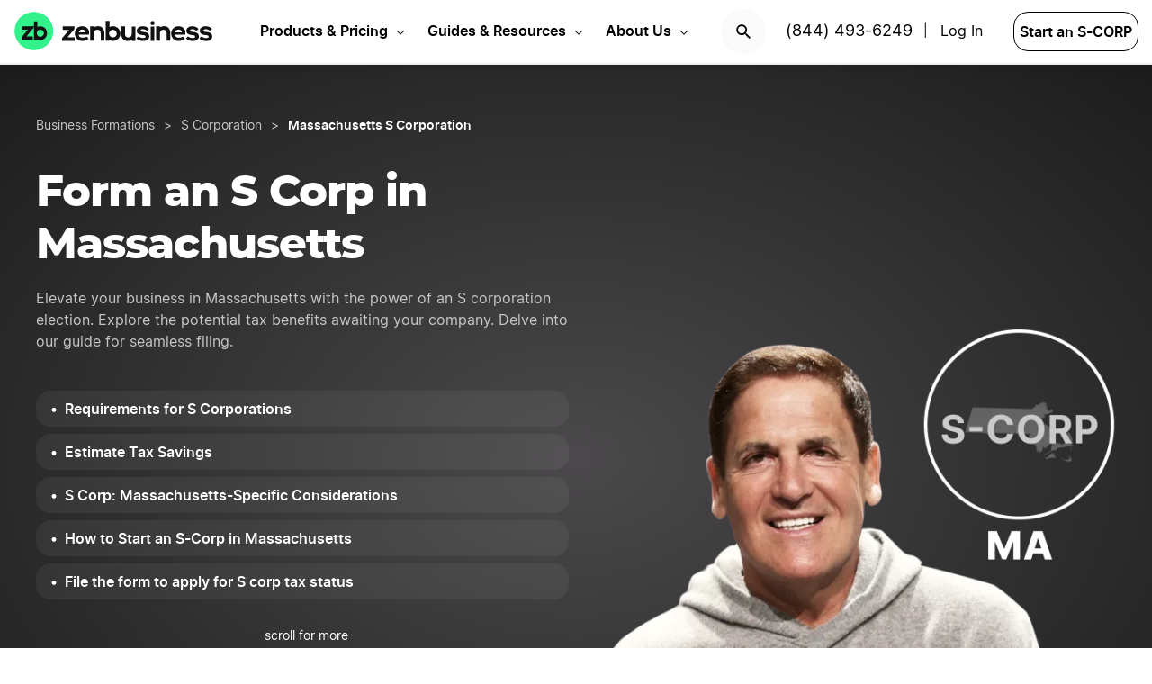

--- FILE ---
content_type: text/html; charset=UTF-8
request_url: https://www.zenbusiness.com/massachusetts-s-corporation/
body_size: 34629
content:

<!DOCTYPE html>
<html lang="en-US" prefix="og: https://ogp.me/ns#">

<head>
    <meta charset="UTF-8">
    <meta name="viewport" content="width=device-width, initial-scale=1">
        <link rel="preload" href="/wp-content/themes/zenbusiness/assets/fonts/Inter-Regular.woff2" as="font" type="font/woff2" crossorigin="anonymous">
<link rel="preload" href="/wp-content/themes/zenbusiness/assets/fonts/Inter-SemiBold.woff2" as="font" type="font/woff2" crossorigin="anonymous">
<link rel="preload" href="/wp-content/themes/zenbusiness/assets/fonts/Montserrat-ExtraBold.woff2" as="font" type="font/woff2" crossorigin="anonymous">
<link rel="preconnect" href="https://www.googletagmanager.com/" />
<meta name="clarity-site-verification" content="10977fc9-c970-4eaf-a1c4-4975826c6ab6"/>
<!-- GTAG CONFIG -->
<script type='text/javascript'>
    window.dataLayer = window.dataLayer || [];
    function gtag() { dataLayer.push(arguments) }
    // grant consent by default if set to true or not defined
    let default_status = 'granted';
    let consent_status = {
        'ad_storage': default_status,
        'ad_user_data': default_status,
        'ad_personalization': default_status,
        'analytics_storage': default_status,
        'personalization_storage': default_status,
        'functionality_storage': default_status,
        'security_storage': default_status,
    };
    let ads_data_status = true;
    gtag('consent', 'default', consent_status);
    gtag('set', 'url_passthrough', true);
    gtag('set', 'ads_data_redaction', ads_data_status);
    gtag('js', new Date());
    window.location.origin !== 'https://www.zenbusiness.com' && console.log( 'Osano Consent: ', consent_status );

    // A function for shimming scheduler.yield and setTimeout:
    if (typeof yieldToMain === 'undefined') {
    var yieldToMain = () => {
        // Use scheduler.yield if it exists:
        if ('scheduler' in window && 'yield' in scheduler) {
        return scheduler.yield();
        }

        // Fall back to setTimeout:
        return new Promise(resolve => {
        setTimeout(resolve, 0);
        });
    }
    }

</script>
<!-- end google tag -->
    <link rel="preconnect" href="https://evt-cdn.zenbusiness.com" />	<style>img:is([sizes="auto" i], [sizes^="auto," i]) { contain-intrinsic-size: 3000px 1500px }</style>
	<title>How to form an S Corp in Massachusetts | MA S Corporation | ZenBusiness</title>
<meta name="description" content="Form an S corp in Massachusetts with this step-by-step guide. Name your business and start a MA S corp today with ZenBusiness."/>
<meta name="robots" content="follow, index, max-snippet:-1, max-video-preview:-1, max-image-preview:large"/>
<link rel="canonical" href="https://www.zenbusiness.com/massachusetts-s-corporation/" />
<meta property="og:locale" content="en_US" />
<meta property="og:type" content="article" />
<meta property="og:title" content="How to form an S Corp in Massachusetts | MA S Corporation | ZenBusiness" />
<meta property="og:description" content="Form an S corp in Massachusetts with this step-by-step guide. Name your business and start a MA S corp today with ZenBusiness." />
<meta property="og:url" content="https://www.zenbusiness.com/massachusetts-s-corporation/" />
<meta property="og:site_name" content="ZenBusiness" />
<meta property="article:publisher" content="https://www.facebook.com/ZenBusinessInc/" />
<meta property="og:updated_time" content="2025-08-26T11:18:21-06:00" />
<meta property="og:image:width" content="1200" />
<meta property="og:image:height" content="630" />
<meta property="og:image:type" content="image/png" />
<meta property="og:image" content="https://res.cloudinary.com/zenbusiness/q_auto,w_1200,h_630,c_auto,g_face,b_rgb:303031/v1/shared-assets/s2/raster/massachusetts-s-corp-cuban-icon.png" />
<meta property="og:image:secure_url" content="https://res.cloudinary.com/zenbusiness/q_auto,w_1200,h_630,c_auto,g_face,b_rgb:303031/v1/shared-assets/s2/raster/massachusetts-s-corp-cuban-icon.png" />
<meta property="og:image:alt" content="Massachusetts S Corporation" />
<meta name="twitter:card" content="summary_large_image" />
<meta name="twitter:title" content="How to form an S Corp in Massachusetts | MA S Corporation | ZenBusiness" />
<meta name="twitter:description" content="Form an S corp in Massachusetts with this step-by-step guide. Name your business and start a MA S corp today with ZenBusiness." />
<meta name="twitter:site" content="@zenbusinessinc" />
<meta name="twitter:creator" content="@zenbusinessinc" />
<meta name="twitter:image" content="https://res.cloudinary.com/zenbusiness/q_auto,w_1200,h_600,c_auto,g_face,b_rgb:303031/v1/shared-assets/s2/raster/massachusetts-s-corp-cuban-icon.png" />
<script type="application/ld+json" class="rank-math-schema-pro">{"@context":"https://schema.org","@graph":[{"@type":"WebSite","@id":"https://www.zenbusiness.com/#website","url":"https://www.zenbusiness.com","name":"ZenBusiness","inLanguage":"en-US","publisher":{"@type":"Organization","name":"ZenBusiness","logo":{"@type":"ImageObject","@id":"https://www.zenbusiness.com/#logo","url":"https://res.cloudinary.com/zenbusiness/q_auto/v1/shared-assets/logo/zen-social-share-default.png","contentUrl":"https://res.cloudinary.com/zenbusiness/q_auto/v1/shared-assets/logo/zen-social-share-default.png","caption":"ZenBusiness","inLanguage":"en-US","width":"259","height":"260"}}},{"@type":"ImageObject","@id":"https://res.cloudinary.com/zenbusiness/q_auto,b_rgb:303031,w_664,h_664/v1/shared-assets/s2/raster/massachusetts-s-corp-cuban-icon.png","url":"https://res.cloudinary.com/zenbusiness/q_auto,b_rgb:303031,w_664,h_664/v1/shared-assets/s2/raster/massachusetts-s-corp-cuban-icon.png","width":"664","height":"664","inLanguage":"en-US"},{"@type":"WebPage","@id":"https://www.zenbusiness.com/massachusetts-s-corporation/#webpage","url":"https://www.zenbusiness.com/massachusetts-s-corporation/","name":"How to form an S Corp in Massachusetts | MA S Corporation | ZenBusiness","datePublished":"2022-01-21T10:01:02-06:00","dateModified":"2025-08-26T11:18:21-06:00","isPartOf":{"@id":"https://www.zenbusiness.com/#website"},"primaryImageOfPage":{"@id":"https://res.cloudinary.com/zenbusiness/q_auto,b_rgb:303031,w_664,h_664/v1/shared-assets/s2/raster/massachusetts-s-corp-cuban-icon.png"},"inLanguage":"en-US"},{"@type":"Person","@id":"https://www.zenbusiness.com/massachusetts-s-corporation/#author","name":"Team ZenBusiness","image":{"@type":"ImageObject","@id":"https://res.cloudinary.com/zenbusiness/q_auto,w_96,h_96,c_lfill/v1/shared-assets/icon/misc/rovie-bot.svg","url":"https://res.cloudinary.com/zenbusiness/q_auto,w_96,h_96,c_lfill/v1/shared-assets/icon/misc/rovie-bot.svg","caption":"Team ZenBusiness","inLanguage":"en-US"},"sameAs":["https://www.zenbusiness.com"],"worksFor":{"@type":"Organization","name":"ZenBusiness","logo":{"@type":"ImageObject","@id":"https://www.zenbusiness.com/#logo","url":"https://res.cloudinary.com/zenbusiness/q_auto/v1/shared-assets/logo/zen-social-share-default.png","contentUrl":"https://res.cloudinary.com/zenbusiness/q_auto/v1/shared-assets/logo/zen-social-share-default.png","caption":"ZenBusiness","inLanguage":"en-US","width":"259","height":"260"}}},{"@type":"Article","headline":"How to form an S Corp in Massachusetts | MA S Corporation | ZenBusiness","description":"Form an S corp in Massachusetts with this step-by-step guide. Name your business and start a MA S corp today with ZenBusiness.","author":{"@id":"https://www.zenbusiness.com/massachusetts-s-corporation/#author","name":"Team ZenBusiness"},"name":"How to form an S Corp in Massachusetts | MA S Corporation | ZenBusiness","@id":"https://www.zenbusiness.com/massachusetts-s-corporation/#schema-2861294","isPartOf":{"@id":"https://www.zenbusiness.com/massachusetts-s-corporation/#webpage"},"image":{"@id":"https://res.cloudinary.com/zenbusiness/q_auto,b_rgb:303031,w_664,h_664/v1/shared-assets/s2/raster/massachusetts-s-corp-cuban-icon.png"},"inLanguage":"en-US","mainEntityOfPage":{"@id":"https://www.zenbusiness.com/massachusetts-s-corporation/#webpage"}},{"@type":"BreadcrumbList","itemListElement":[{"@type":"ListItem","name":"Business Formations","item":"https://www.zenbusiness.com/business-structures/","position":"1"},{"@type":"ListItem","name":"S Corporation","item":"https://www.zenbusiness.com/s-corporation/","position":"2"},{"@type":"ListItem","name":"Massachusetts S Corporation","position":"3"}]}]}</script>
<style id='classic-theme-styles-inline-css' type='text/css'>
/*! This file is auto-generated */
.wp-block-button__link{color:#fff;background-color:#32373c;border-radius:9999px;box-shadow:none;text-decoration:none;padding:calc(.667em + 2px) calc(1.333em + 2px);font-size:1.125em}.wp-block-file__button{background:#32373c;color:#fff;text-decoration:none}
</style>
<link rel='stylesheet' id='zenbusiness-general-css' href='https://www.zenbusiness.com/wp-content/themes/zenbusiness/assets/css/imports.css?ver=1768258993' type='text/css' media='all' />
<link rel='stylesheet' id='list-states-expandable-shuffled-css' href='https://www.zenbusiness.com/wp-content/themes/zenbusiness/ui-parts/blocks/list-states-expandable-shuffled/list-states-expandable-shuffled-rebrand.css?ver=1768258993' type='text/css' media='all' />
<link rel='stylesheet' id='trustpilot-web-reviews-css' href='https://www.zenbusiness.com/wp-content/themes/zenbusiness/ui-parts/blocks/trustpilot-web-reviews/trustpilot-web-reviews-rebrand.css?ver=1768258993' type='text/css' media='all' />
<link rel='stylesheet' id='text-css' href='https://www.zenbusiness.com/wp-content/themes/zenbusiness/ui-parts/blocks/text/text.css?ver=1768258993' type='text/css' media='all' />
<link rel='stylesheet' id='accordion-item-v2-css' href='https://www.zenbusiness.com/wp-content/themes/zenbusiness/ui-parts/blocks/accordion-item-v2/accordion-item-v2-rebrand.css?ver=1768258993' type='text/css' media='all' />
<link rel='stylesheet' id='author-bio-css' href='https://www.zenbusiness.com/wp-content/themes/zenbusiness/ui-parts/blocks/author-bio/author-bio.css?ver=1768258993' type='text/css' media='all' />
<link rel='stylesheet' id='breadcrumbs-css' href='https://www.zenbusiness.com/wp-content/themes/zenbusiness/ui-parts/blocks/breadcrumbs/breadcrumbs-rebrand.css?ver=1768258993' type='text/css' media='all' />
<link rel='stylesheet' id='accordion-container-css' href='https://www.zenbusiness.com/wp-content/themes/zenbusiness/ui-parts/blocks/accordion-container/accordion-container-rebrand.css?ver=1768258993' type='text/css' media='all' />
<link rel='stylesheet' id='hero-banner-video-v4-css' href='https://www.zenbusiness.com/wp-content/themes/zenbusiness/ui-parts/blocks/hero-banner-video-v4/hero-banner-video-v4.css?ver=1768258993' type='text/css' media='all' />
<link rel='stylesheet' id='paid-cta-form-v2-css' href='https://www.zenbusiness.com/wp-content/themes/zenbusiness/ui-parts/blocks/paid-cta-form-v2/paid-cta-form-v2.css?ver=1768258993' type='text/css' media='all' />
<link rel='stylesheet' id='zenbusiness-rebrand-2022-css' href='https://www.zenbusiness.com/wp-content/themes/zenbusiness/assets/css/rebrand.css?ver=1768258993' type='text/css' media='all' />
<script type="text/javascript" id="zenbusiness-global-js-extra">
/* <![CDATA[ */
var wpEnv = ["production"];
var showChatWidgetInMobile = "false";
/* ]]> */
</script>
<script type="text/javascript" src="https://www.zenbusiness.com/wp-content/themes/zenbusiness/assets/js/global.min.js?ver=1768258993" id="zenbusiness-global-js"></script>
<script type="text/javascript" src="https://www.zenbusiness.com/wp-content/themes/zenbusiness/assets/js/dashboard-link.min.js?ver=1768258993" id="zenbusiness-dashboard-link-js"></script>
<script type="text/javascript" id="third-party-tracking-js-extra">
/* <![CDATA[ */
var experimentData = {"test":null,"version":null,"id":null};
/* ]]> */
</script>
<script type="text/javascript" defer src="https://www.zenbusiness.com/wp-content/themes/zenbusiness/assets/js/third-party-tracking.min.js?ver=1768258993" id="third-party-tracking-js"></script>
<script type="text/javascript" defer src="https://www.zenbusiness.com/wp-content/themes/zenbusiness/assets/js/avo.min.js?ver=1768258993" id="avo-js"></script>
<script type="text/javascript" id="rudderstack-js-extra">
/* <![CDATA[ */
var rudderstackEnv = {"RUDDERSTACK_API_KEY":"1qRhTAB0lH5hX3S41wMqn4m7jmV","RUDDERSTACK_API_SDK":"https:\/\/evt.zenbusiness.com","RUDDERSTACK_API_CDN":"https:\/\/evt-cdn.zenbusiness.com","RUDDERSTACK_API_URL":"https:\/\/evt-api.zenbusiness.com"};
/* ]]> */
</script>
<script type="text/javascript" defer src="https://www.zenbusiness.com/wp-content/themes/zenbusiness/assets/js/rudderstack.min.js?ver=1768258993" id="rudderstack-js"></script>
<!--BEGIN SCRIPT debugbearRegular--><script type="text/javascript">window.prod_env = window.prod_env || window.location.href.indexOf("www.zenbusiness.com") > 0; if ( ! prod_env ) { console.log("STM - Custom Script running: debugbear"); } if ( window.localStorage.getItem("osano_accepted_all") !== "false" ) { window.schema_highlighter = { accountId: 'ZenBusiness', outputCache: true };
    var dbpr = 100; 
    if (Math.random() * 100 > 100 - dbpr) {
        var d = "dbbRum", 
            w = window, 
            o = document, 
            a = addEventListener, 
            scr = o.createElement("script");

        scr.async = true;
        w[d] = w[d] || [];
        w[d].push(["presampling", dbpr]);

        ["error", "unhandledrejection"].forEach(function(t) {
            a(t, function(e) {
                w[d].push([t, e]);
            });
        });

        scr.src = 'https://www.zenbusiness.com/assets/js/dbb.js?p=' + Date.now();
        scr.async = true;
        o.head.appendChild(scr);
    }
 } </script><!--END debugbear--><script>document.documentElement.className += " js";</script>
<script src="https://cmp.osano.com/16CUtEUIu4pt34itT/fe16b972-32a4-4f4e-8baf-df2db5540040/osano.js" async></script><link rel="icon" href="https://res.cloudinary.com/zenbusiness/q_auto,w_192/v1/shared-assets/s2/logo/zb-mark-full-color.png" sizes="32x32" />
<link rel="icon" href="https://res.cloudinary.com/zenbusiness/q_auto,w_192/v1/shared-assets/s2/logo/zb-mark-full-color.png" sizes="192x192" />
<link rel="apple-touch-icon" href="https://res.cloudinary.com/zenbusiness/q_auto,w_192/v1/shared-assets/s2/logo/zb-mark-full-color.png" />
<meta name="msapplication-TileImage" content="https://res.cloudinary.com/zenbusiness/q_auto,w_192/v1/shared-assets/s2/logo/zb-mark-full-color.png" />
</head>
<body class="wp-singular seo-template-default single single-seo postid-578821 wp-embed-responsive wp-theme-zenbusiness no-sidebar rebrand-2022" >
    <div id='overlay-nav'></div>
    <div id='overlay-nav--mobile'></div>
    <div id='header-spacer'></div>
    <!--BEGIN SCRIPT ms-clarity-experiment-trackingRegular--><script type="text/javascript">window.prod_env = window.prod_env || window.location.href.indexOf("www.zenbusiness.com") > 0; if ( ! prod_env ) { console.log("STM - Custom Script running: ms-clarity-experiment-tracking"); } if ( window.localStorage.getItem("osano_accepted_all") !== "false" ) { window.addEventListener('load', () => {
    let attempts = 0;
    let clarityCheck = setInterval(function () { 
        if (typeof window.clarity === 'function') {
            if (ZenThirdPartyTracking?.experimentData) {
                window.clarity("set", `ff-${ZenThirdPartyTracking.experimentData.featureFlagKey}`, ZenThirdPartyTracking.experimentData.featureFlagVariation); 

                window.clarity("upgrade", "experiment");
                clearInterval(clarityCheck);
            }
        } else {
            /* Stop trying after 10 secs */
            attempts++ && attempts >= 10 && clearInterval(clarityCheck);
        }
    }, 1000);   
}); } </script><!--END ms-clarity-experiment-tracking-->            <header id="masthead" itemscope="itemscope" itemtype="https://schema.org/WPHeader" class="zenbusiness-header--wrap has-focus-00-background-color">
            
            <div class="zenbusiness-header opt-header">
                                    <nav id="topmenu" class="zenbusiness-header--topmenu has-focus-00-background-color">
                        <div class="zenbusiness-header--mob-buttons">

                            <!-- search -->
                            <div class="header-btn-search">
                                <button class="has-focus-90-color txt-bold txt-button-lg search-icon" data-loc="search" data-name="search_icon" aria-label="Search">
                                    <img src="https://res.cloudinary.com/zenbusiness/q_auto,w_22/shared-assets/s2/icon/search-icon.svg" width="22" height="22" loading="search" alt="Search icon" />
                                </button>
                            </div>
                            <!-- phone, click to call -->
                            <div class="header-btn-phone">
                                <span id="menu-item-511480" class="header-phone menu-item menu-item-type-custom menu-item-object-custom menu-item-511480">
                                    <a href="tel:1-844-493-6249">(844) 493-6249</a> |
                                </span>
                                <button class="header-btn-phone-toggle" aria-label="Call ZenBusiness Support">
                                    <img src="https://res.cloudinary.com/zenbusiness/q_auto,w_16,h_16/v1/shared-assets/icon/micro/phone-call-icon.svg" width="16" height="16" alt="Ringing phone icon" />
                                </button>
                                <a class="header-btn-phone-number has-focus-90-color" href="tel:1-844-493-6249"><span>(844) 493-6249 M</span></a>
                            </div>
                            <!-- login -->
                            <div class="header-btn-primary">
                                <span id="menu-item-511481" class="header-login menu-item menu-item-type-custom menu-item-object-custom menu-item-511481 header-btn-secondary">
                                    <span class="header-login-divider">|</span><a href="#" class="dashboard-link button-login button-focus button-primary" data-loc="login">Log In</a>
                                </span>
                                <a href="/login/" class="has-focus-90-color txt-bold txt-button-lg" data-loc="login" data-name="cta_login" aria-label="Login">
                                    <img src="https://res.cloudinary.com/zenbusiness/q_auto/v1/shared-assets/s2/material-icons/personrounded.svg" width="24" height="24" alt="User icon" />
                                </a>
                            </div>
                            <!-- start LLC -->
                            <div class="header-btn-start-llc">
                                        <form method="POST"
            class="funnel-form"
            action="/shop/s-corp/"
                                    name="funnel-link-form"
            >
                <input type="hidden" name="domesticJurisdiction" value="MA">
        <input type="hidden" name="entry_uri" value="/massachusetts-s-corporation/">        
    <button type="submit" aria-label = "Start an S-CORP" class="zb-button txt-button-lg button-focus-light button-secondary "
            >

        
    Start an S-CORP
    </button></form>                            </div>
                        </div>

                        <div class="zenbusiness-header--logo-wrap">
                            <a href="/" class="header-logo-link" rel="home" aria-current="page">
                                <img src="https://res.cloudinary.com/zenbusiness/q_auto/v1/shared-assets/s2/vector/zb-logo-fullcolor.svg" alt="ZenBusiness, Inc." width="220" height="45"/>
                            </a>
                        </div>

                        <div class="zenbusiness-header--mob-nav" >
                            <button aria-label='Open Menu' href="#" class="zenbusiness-header--mob-nav__hamburger" aria-haspopup="true" aria-expanded="false">
                                <span class="has-focus-90-background-color"></span>
                            </button>
                        </div>

                        <div id="zenbusiness--menu-wrapper" class="zenbusiness-header--menu-wrapper"><button aria-label="Close Menu" class="btn-close has-color-focus-90" tabindex="0"></button><ul id="menu-primary-menu-3" class="navbar"><li class="navbar-item navbar-item--has-cards"><div aria-haspopup="true" class="navbar-item__title"><button class="menu-item-inner">Products & Pricing</button></div><ul class="navbar-card"><li class="navbar-card__item navbar-card__item--has-submenu"><button class="flex submenu-item-inner"><div class="text-content"><div class="txt-body-sm">Make it Official</div></button><ul class="navbar-card-submenu"><li class="txt-body-md"><a href="https://www.zenbusiness.com/llc/">Start an LLC</a></li>
<li class="txt-body-md"><a href="https://www.zenbusiness.com/pricing-s-corporation/">File an S Corp</a></li>
<li class="txt-body-md"><a href="https://www.zenbusiness.com/pricing-incorporation/">Start a C Corp</a></li>
<li class="txt-body-md"><a href="https://www.zenbusiness.com/pricing-formation-plans/">Compare Formation Plans</a></li>
<li class="txt-body-md"><a href="https://www.zenbusiness.com/pricing-products/">Products & Pricing</a></li>
	</ul>
</li>
<li class="navbar-card__item navbar-card__item--has-submenu"><button class="flex submenu-item-inner"><div class="text-content"><div class="txt-body-sm">Stay Compliant</div></button><ul class="navbar-card-submenu"><li class="txt-body-md"><a href="https://www.zenbusiness.com/registered-agent/">Registered Agent Service</a></li>
<li class="txt-body-md"><a href="https://www.zenbusiness.com/pricing-worry-free/">Worry-Free Compliance</a></li>
<li class="txt-body-md"><a href="https://www.zenbusiness.com/beneficial-ownership-filing/">BOI Filing</a></li>
<li class="txt-body-md"><a href="https://www.zenbusiness.com/ein-number/">Employer ID Number (EIN)</a></li>
<li class="txt-body-md"><a href="/pricing-business-license-report/">Business License Report</a></li>
<li class="txt-body-md"><a href="https://www.zenbusiness.com/pricing-corporate-documents/">Business Document Templates</a></li>
	</ul>
</li>
<li class="navbar-card__item navbar-card__item--has-submenu"><button class="flex submenu-item-inner"><div class="text-content"><div class="txt-body-sm">Manage Finances</div></button><ul class="navbar-card-submenu"><li class="txt-body-md"><a href="https://www.zenbusiness.com/money/">Money Pro Bookkeeping</a></li>
<li class="txt-body-md"><a href="/banking/">Business Bank Account</a></li>
<li class="txt-body-md"><a href="https://www.zenbusiness.com/tax-services/">Tax Filing & Advice</a></li>
	</ul>
</li>
<li class="navbar-card__item navbar-card__item--has-submenu"><button class="flex submenu-item-inner"><div class="text-content"><div class="txt-body-sm">Get Customers</div></button><ul class="navbar-card-submenu"><li class="txt-body-md"><a href="https://www.zenbusiness.com/webpage/">Business Website Builder</a></li>
<li class="txt-body-md"><a href="https://www.zenbusiness.com/domain-registration/">Domain Name Registration</a></li>
<li class="txt-body-md"><a href="https://www.zenbusiness.com/secure-business-email-address/">Business Email Address</a></li>
<li class="txt-body-md"><a href="https://www.zenbusiness.com/logo-kit-for-small-business/">Logo Kit</a></li>
	</ul>
</li>
</ul>
</li>
<li class="navbar-item navbar-item--has-cards"><div aria-haspopup="true" class="navbar-item__title"><button class="menu-item-inner">Guides & Resources</button></div><ul class="navbar-card"><li class="navbar-card__item navbar-card__item--has-submenu"><button class="flex submenu-item-inner"><div class="text-content"><div class="txt-body-sm">Plan Your Business</div></button><ul class="navbar-card-submenu"><li class="txt-body-md"><a href="/how-to-start-an-llc/">How to Start an LLC</a></li>
<li class="txt-body-md"><a href="https://www.zenbusiness.com/incorporate/">How to Incorporate</a></li>
<li class="txt-body-md"><a href="https://www.zenbusiness.com/s-corporation/">How to File an S Corp</a></li>
<li class="txt-body-md"><a href="https://www.zenbusiness.com/start-a-business/">How to Start a Business</a></li>
<li class="txt-body-md"><a href="https://www.zenbusiness.com/business-structures/">Compare Business Entities</a></li>
<li class="txt-body-md"><a href="https://www.zenbusiness.com/small-business-ideas/">Business Ideas</a></li>
	</ul>
</li>
<li class="navbar-card__item navbar-card__item--has-submenu"><button class="flex submenu-item-inner"><div class="text-content"><div class="txt-body-sm">Grow Your Business</div></button><ul class="navbar-card-submenu"><li class="txt-body-md"><a href="/blog/market-your-business/">Marketing Tips</a></li>
<li class="txt-body-md"><a href="https://www.zenbusiness.com/i-have-an-llc-now-what/">Steps After Forming an LLC</a></li>
<li class="txt-body-md"><a href="https://www.zenbusiness.com/blog/how-to-design-a-business-card/">Business Card Design</a></li>
<li class="txt-body-md"><a href="https://www.zenbusiness.com/grants-for-small-businesses/">Small Business Grants</a></li>
<li class="txt-body-md"><a href="https://www.zenbusiness.com/small-business-government-loans/">Small Business Loans</a></li>
<li class="txt-body-md"><a href="https://www.zenbusiness.com/funding-an-llc/">Funding Your LLC</a></li>
	</ul>
</li>
<li class="navbar-card__item navbar-card__item--has-submenu"><button class="flex submenu-item-inner"><div class="text-content"><div class="txt-body-sm">Run Your Business</div></button><ul class="navbar-card-submenu"><li class="txt-body-md"><a href="https://www.zenbusiness.com/hiring-managing-employees/">Guide to Hiring</a></li>
<li class="txt-body-md"><a href="https://www.zenbusiness.com/get-business-insurance/">Guide to SMB Insurance</a></li>
<li class="txt-body-md"><a href="https://www.zenbusiness.com/webinar-registration/">Webinars</a></li>
<li class="txt-body-md"><a href="https://www.zenbusiness.com/llc-tax-write-offs/">LLC Tax Write-Offs</a></li>
<li class="txt-body-md"><a href="https://www.zenbusiness.com/tax-classification-for-llc/">LLC Tax Classification</a></li>
	</ul>
</li>
<li class="navbar-card__item navbar-card__item--has-submenu"><button class="flex submenu-item-inner"><div class="text-content"><div class="txt-body-sm">Free Business Tools</div></button><ul class="navbar-card-submenu"><li class="txt-body-md"><a href="https://www.zenbusiness.com/velo/">Velo™</a></li>
<li class="txt-body-md"><a href="https://www.zenbusiness.com/s-corp-tax-calculator/">S Corp Savings Calculator</a></li>
<li class="txt-body-md"><a href="/business-formation-quiz/">Entity Type Quiz</a></li>
<li class="txt-body-md"><a href="https://www.zenbusiness.com/break-even-calculator/">Break Even Calculator</a></li>
<li class="txt-body-md"><a href="/business-name-generator/">Business Name Generator</a></li>
	</ul>
</li>
</ul>
</li>
<li class="navbar-item navbar-item--has-cards"><div aria-haspopup="true" class="navbar-item__title"><button class="menu-item-inner">About Us</button></div><ul class="navbar-card"><li class="navbar-card__item navbar-card__item--has-submenu"><button class="flex submenu-item-inner"><div class="text-content"><div class="txt-body-sm">Our Story</div></button><ul class="navbar-card-submenu"><li class="txt-body-md"><a href="https://www.zenbusiness.com/about/">About</a></li>
<li class="txt-body-md"><a href="https://www.zenbusiness.com/why-zenbusiness/">Why ZenBusiness</a></li>
<li class="txt-body-md"><a href="https://www.zenbusiness.com/reviews/">Reviews</a></li>
	</ul>
</li>
<li class="navbar-card__item navbar-card__item--has-submenu"><button class="flex submenu-item-inner"><div class="text-content"><div class="txt-body-sm">Compare Us</div></button><ul class="navbar-card-submenu"><li class="txt-body-md"><a href="https://www.zenbusiness.com/legalzoom-compare/">ZenBusiness vs LegalZoom</a></li>
<li class="txt-body-md"><a href="https://www.zenbusiness.com/zenbusiness-vs-tailor-brands/">ZenBusiness vs Tailor Brands</a></li>
<li class="txt-body-md"><a href="https://www.zenbusiness.com/bizee-compare/">ZenBusiness vs Bizee</a></li>
<li class="txt-body-md"><a href="https://www.zenbusiness.com/zenbusiness-comparison/">All Competitor Comparisons</a></li>
	</ul>
</li>
</ul>
</li>
</ul><ul id="menu-primary-menu-cta" class="primary-menu-cta"><li id="menu-item-511479" class="header-search menu-item menu-item-type-custom menu-item-object-custom menu-item-511479 search-icon"><button data-name="search_icon" data-loc="search"> <picture> <source media="(max-width: 959px)" srcset="https://res.cloudinary.com/zenbusiness/q_auto,w_22/shared-assets/s2/icon/search-icon.svg" width="22" height="22"/><img src="https://res.cloudinary.com/zenbusiness/q_auto,w_22/shared-assets/s2/icon/search-icon.svg" alt="search icon" width="22" height="22"/></picture></button></li><li id="menu-item-511480" class="header-phone menu-item menu-item-type-custom menu-item-object-custom menu-item-511480"><a href="tel:1-844-493-6249">(844) 493-6249</a>|</li><li id="menu-item-511481" class="header-login menu-item menu-item-type-custom menu-item-object-custom menu-item-511481 header-btn-secondary"><a href="#" class="dashboard-link button-login button-focus button-primary" data-loc="login">Log In<span class="user-circle-outline"></span></a></li><li id="menu-item-511482" class="header-start-llc menu-item menu-item-type-custom menu-item-object-custom menu-item-511482 header-btn-secondary wrap-button-secondary">        <form method="POST"
            class="funnel-form"
            action="/shop/s-corp/"
                                    name="funnel-link-form"
            >
                <input type="hidden" name="domesticJurisdiction" value="MA">
        <input type="hidden" name="entry_uri" value="/massachusetts-s-corporation/">        
    <button type="submit" aria-label = "Start an S-CORP" class="zb-button txt-button-lg button-focus-light button-secondary "
            >

        
    Start an S-CORP
    </button></form></li></ul></div>                    </nav><!-- .main-navigation -->
                                <div id="search-bar-container" class="search-top-bar">
                    <div class="search-input-wrapper">
                        <img src="https://res.cloudinary.com/zenbusiness/q_auto,w_30/shared-assets/icon/micro/search-grey.svg" class="search-grey-icon" alt="search icon"/>
                        <input type="text" placeholder="Search products and articles" class="zb-form-input has-focus-00-background-color" id="search-input-nav" />
                        <button type="button" id="clear-search-icon"><img src="https://res.cloudinary.com/zenbusiness/q_auto,w_23/shared-assets/s2/material-icons/cancelrounded.svg" width="23" height="23" alt="clear search icon"/></button>
                        <button type="button" id="close-mobile-icon" class='close-mobile-icon'><img src="https://res.cloudinary.com/zenbusiness/image/upload/v1635266528/shared-assets/icon/micro/line-close-big.svg" alt="close mobile icon"/></button>
                    </div>
                    <div id="search-results-container"  class="search-results-container"></div>
                    <div class="blur-container"></div>
                </div>
        </header>
        <div class="seo-default ">
        <div class="content-wrapper">
            
<div class="wp-block-group zb-no-margin-bottom has-radial-grey-background-color"><div class="wp-block-group__inner-container">
<div class="wp-block-group zb-no-margin-bottom is-style-grid-full"><div class="wp-block-group__inner-container">
<div style="height:40px" aria-hidden="true" class="wp-block-spacer zb-hide-on-mobile"></div>



<div style="height:30px" aria-hidden="true" class="wp-block-spacer zb-hide-on-desktop"></div>


    <div class="zb-breadcrumbs-block " 
                                >
        
    <ul class="breadcrumbs dark">
            <li class="crumb">
                    <a href="/business-structures/" class="txt-caption-lg">
                Business Formations</a>
            
                    <span class="txt-caption-lg slash">></span>
            
                    <span class="txt-caption-lg ellipsis">&#8230;</span>
                    </li>
                <li class="crumb collapsible-crumb">
                    <a href="/s-corporation/" class="txt-caption-lg">
                S Corporation</a>
            
        
                </li>
                <li class="crumb">
                    <span class="txt-caption-lg slash">></span>
            <span class="txt-caption-lg txt-bold">Massachusetts S Corporation</span>
            
        
                </li>
            </ul>

        </div>




<div data-hyper-link="has--color" id="zb_hero-banner-video-v4_block_60f65a6d466d9018903741d6845feacd" class="zb-hero-banner-video-v4 width-link-list">
    <div class="hero-main break-md ">
        <div class="zb-hero-banner-video-v4-hero-content">
            
        <h1 class='zb-text lg_txt-title-lg-alt sm_txt-title-lg text-align-inherit   has-focus-00-color' id=''>        Form an S Corp in Massachusetts        </h1>

        
                            <div class="body-content md_txt-body-md sm_txt-body-lg"><p><span style="color: #c7c7c7">Elevate your business in Massachusetts with the power of an S corporation election. Explore the potential tax benefits awaiting your company. Delve into our guide for seamless filing.</span></p>
</div>
            
                            <div class="link-list">
                    <nav class="zb-link-list-v3">
        <ul class="list ul-list list-dark scrollable"style="max-height: 240px !important">            <li class="text txt-bold txt-body-sm">
                <a href="#what-is-an-s-corp-in-massachusetts" >Requirements for S Corporations</a>            </li>
            <hr>
                    <li class="text txt-bold txt-body-sm">
                <a href="#calculator" >Estimate Tax Savings</a>            </li>
            <hr>
                    <li class="text txt-bold txt-body-sm">
                <a href="#s-corp-massachusetts-specific-considerations" >S Corp: Massachusetts-Specific Considerations</a>            </li>
            <hr>
                    <li class="text txt-bold txt-body-sm">
                <a href="#h-how-to-start" >How to Start an S-Corp in Massachusetts</a>            </li>
            <hr>
                    <li class="text txt-bold txt-body-sm">
                <a href="#h-6-file-the-form-to-apply-for-s-corp-tax-status" >File the form to apply for S corp tax status</a>            </li>
            <hr>
                    <li class="text txt-bold txt-body-sm">
                <a href="#pros-and-cons-of-filing-as-an-s-corp" >Pros and Cons of Filing as an S Corp</a>            </li>
            <hr>
                    <li class="text txt-bold txt-body-sm">
                <a href="#faqs" >Massachusetts S Corp FAQs</a>            </li>
            <hr>
        </ul><p class="scroll-text lg_txt-caption-lg sm_txt-body-lg text-align-center scroll-text__dark">scroll for more</p></nav>        <form method="POST"
            class="funnel-form"
            action="/shop/s-corp/"
                                    name="funnel-link-form"
            >
                <input type="hidden" name="domesticJurisdiction" value="MA">
        <input type="hidden" name="entry_uri" value="/massachusetts-s-corporation/">        
    <button type="submit" aria-label = "START NOW" class="zb-button txt-button-lg button-growth button-primary "
            >

        
    START NOW
    </button></form>                    <div class="under-form-text">
                        
        <p class='zb-text txt-caption-md  text-align-center   has-focus-30-color' id=''>        Starts at $0 +MA state fee and only takes 5-10 minutes        </p>

                            </div>
                </div>
                
<span class="zb-hero-banner-video-v4-trustpilot">            <div class='trustpilot-wrapper txt-bold dark '><span>Excellent
                <img decoding="async" class="trustpilot-stars" alt='4.8 out of 5 stars' src="https://res.cloudinary.com/zenbusiness/q_auto/v1/shared-assets/illustration/trustpilot-5-star.svg" loading="lazy" width="300" height="56"></span>
                    <a href="https://www.trustpilot.com/review/www.zenbusiness.com" rel="noopener noreferrer nofollow" target="_blank">26,657 reviews</a>
                <img decoding="async" class="trustpilot-logo" alt='Trustpilot logo' src="https://res.cloudinary.com/zenbusiness/q_auto/v1/shared-assets/logo/trustpilot-logo-white.svg" loading="lazy" width="93" height="23"></span>
            </div>
            </span>        </div>
        <div class="zb-hero-banner-video-v4-hero-image">
            <div class="hero-image-content">
                <div class="hero-background-image">
                    <picture><source type="image/avif" srcset="https://res.cloudinary.com/zenbusiness/q_auto,w_600/v1/shared-assets/s2/raster/massachusetts-s-corp-cuban-icon.avif 600w, https://res.cloudinary.com/zenbusiness/q_auto,w_480,h_480,c_lfill/v1/shared-assets/s2/raster/massachusetts-s-corp-cuban-icon.avif 480w, https://res.cloudinary.com/zenbusiness/q_auto,w_320,h_320,c_lfill/v1/shared-assets/s2/raster/massachusetts-s-corp-cuban-icon.avif 320w" sizes="(max-width: 600px) 100vw, 600px" /><source type="image/webp" srcset="https://res.cloudinary.com/zenbusiness/q_auto,w_600/v1/shared-assets/s2/raster/massachusetts-s-corp-cuban-icon.webp 600w, https://res.cloudinary.com/zenbusiness/q_auto,w_480,h_480,c_lfill/v1/shared-assets/s2/raster/massachusetts-s-corp-cuban-icon.webp 480w, https://res.cloudinary.com/zenbusiness/q_auto,w_320,h_320,c_lfill/v1/shared-assets/s2/raster/massachusetts-s-corp-cuban-icon.webp 320w" sizes="(max-width: 600px) 100vw, 600px" /><img fetchpriority="high" decoding="async" src="https://res.cloudinary.com/zenbusiness/q_auto,w_600/v1/shared-assets/s2/raster/massachusetts-s-corp-cuban-icon.png" loading="eager" sizes="(max-width: 600px) 100vw, 600px" srcset="https://res.cloudinary.com/zenbusiness/q_auto,w_600/v1/shared-assets/s2/raster/massachusetts-s-corp-cuban-icon.png 600w, https://res.cloudinary.com/zenbusiness/q_auto,w_480,h_480,c_lfill/v1/shared-assets/s2/raster/massachusetts-s-corp-cuban-icon.png 480w, https://res.cloudinary.com/zenbusiness/q_auto,w_320,h_320,c_lfill/v1/shared-assets/s2/raster/massachusetts-s-corp-cuban-icon.png 320w" width="600" height="600" alt="mark cuban massachusetts s corp" class="zenbusiness-cloudinary-image" /></picture>                </div>
                <div class="hero-overlaping-elements" data-modal="zb_modal_block_60f65a6d466d9018903741d6845feacd">
                                    <div class="quote-block dark " >
                        <div class="zb-text-block quote-text">
                            <p class="zb-text lg_txt-caption-lg sm_txt-caption-md text-align-center txt-bold">&quot;You want to get it right. ZenBusiness can help.&quot;</p>
                        </div>
                        <div class="zb-text-block quote-attribution-text">
                            <p class="zb-text txt-caption-sm  text-align-center">Mark Cuban, Spokesperson*</p>
                        </div>
                    </div>
                                        
    <a href="#"
        aria-label="Play Video"
                        class="zb-button txt-button-lg button-focus zb-modal-button button-secondary dark"
                    >
    
    Play Video
    </a>                </div>
            </div>
        </div>
    </div>


    <div id="zb_modal_block_60f65a6d466d9018903741d6845feacd"
        class="zb-hero-banner-video-v4-modal zb-modal--wrap"
        role="dialog"
        aria-labelledby="zb_modal_block_60f65a6d466d9018903741d6845feacd_title"
        aria-modal="true">
        <div class="zb-modal--inner">
            <div class="zb-modal--close-button-wrap">
                <button class="zb-modal--close-button"
                    data-modal="zb_modal_block_60f65a6d466d9018903741d6845feacd"
                    data-video="4l2wkdmdlg">
                    <span class="has-focus-00-color txt-title-md">&times;</span>
                </button>
            </div>
            <div class="zb-modal--content has-focus-10-background-color">
                <div class="zb-modal--content-left">
                                            <div id="zb_modal_block_60f65a6d466d9018903741d6845feacd_wistia"
                            class="zb-hero-banner-video-v4--wistia-video zb-wistia-video">
                            <div class="zb-wistia-embed"
                                data-embed="4l2wkdmdlg"
                                data-thumb="https://res.cloudinary.com/zenbusiness/q_auto/v1/shared-assets/picture/massachusetts-s-corp-steps.png"
                                data-image-type="custom">
                                <div class="wistia-play-button zb-button button-peace button-primary" role="button" aria-label="Play Video" tabindex="0"></div>
                                                                    <img decoding="async" src="https://res.cloudinary.com/zenbusiness/q_auto,w_960/v1/shared-assets/picture/massachusetts-s-corp-steps.png" srcset="https://res.cloudinary.com/zenbusiness/q_auto,w_300/v1/shared-assets/picture/massachusetts-s-corp-steps.png 300w, https://res.cloudinary.com/zenbusiness/q_auto,w_450/v1/shared-assets/picture/massachusetts-s-corp-steps.png 450w, https://res.cloudinary.com/zenbusiness/q_auto,600w/v1/shared-assets/picture/massachusetts-s-corp-steps.png 600w, https://res.cloudinary.com/zenbusiness/q_auto,800w/v1/shared-assets/picture/massachusetts-s-corp-steps.png 800w, https://res.cloudinary.com/zenbusiness/q_auto,w_960/v1/shared-assets/picture/massachusetts-s-corp-steps.png 960w" sizes="auto, (max-width: 300px) 300px, ((min-width: 301px) and (max-width: 450px)) 450px, ((min-width: 451px) and (max-width: 600px)) 600px, ((min-width: 601px) and (max-width: 800px)) 800px, ((min-width: 801px) and (max-width: 960px)) 960px" width=600                                    height=384 loading="lazy">                                                            </div>
                        </div>
                                    </div>
                <div class="zb-modal--content-right">
                                            <h3 id="zb_modal_block_60f65a6d466d9018903741d6845feacd_title" class="zb-modal--title txt-title-sm txt-bold">Create an S Corp Today</h3>
                                                                <div class="zb-modal--form">
                            
    <div class="zb-customizable-form-and-button
    redirect                                        "
    >
        <form
            method="POST"
            action="/shop/s-corp/"
                        class="funnel-form"
            name="funnel-link-form"
            rel=nofollow                    >
                <input type="hidden" name="domesticJurisdiction" value="MA">
        <input type="hidden" name="entry_uri" value="/massachusetts-s-corporation/">                            <div class="cta-form-field-container">
                    <div class="zb-floating-label zb-form-field">
        <input
            aria-label="ZenBusiness Form Field"
            class='zb-form-input has-focus-00-background-color 
            '
                                        placeholder='Enter your preferred business name'
                        type='text'
                        name = "name">
                <label         class='txt-caption-lg'>Enter your preferred business name</label>
            </div>
                </div>
                <div class="cta-button-container">
            
    <button type="submit" aria-label = "Start an S Corp" class="zb-button txt-button-lg button-focus button-primary init-button"
            >

        
    Start an S Corp
    </button>        </div>
        </form>
</div>
                            </div>
                                                                <p class="zb-modal--text txt-body-md">Let our experts file your business paperwork quickly and accurately, guaranteed!</p>
                                    </div>
            </div>
        </div>
    </div>
    
</div>
</div></div>
</div></div>





<div class="wp-block-group is-style-grid-full"><div class="wp-block-group__inner-container">
<div class="wp-block-columns zb-reverse-columns">
<div class="wp-block-column">
<div class="wp-block-group"><div class="wp-block-group__inner-container"><p class="has-small-font-size">Last Updated: August 26, 2025</p>
</div></div>
</div>



<div class="wp-block-column">
<div class="wp-block-group has-small-font-size"><div class="wp-block-group__inner-container"><p class="has-text-align-center has-small-font-size">*Mr. Cuban may receive financial compensation for his support.</p>
</div></div>
</div>
</div>
</div></div>



<div class="wp-block-group is-style-grid-full has-focus-10-background-color zb-rounded-container"><div class="wp-block-group__inner-container"><p class="txt-body-md"><br>Establishing an S corporation in Massachusetts offers the potential for significant tax advantages for both LLCs and traditional corporations located within the Bay State. However, transitioning to an S corp requires a nuanced understanding of what an S corporation entails, including its eligibility criteria, tax implications, and the procedural steps necessary for making this transition.</p>


<p class="txt-body-md">This guide aims to equip you with the essential knowledge needed to navigate the process of becoming an S corporation in Massachusetts, helping ensure you&#8217;re well-prepared to harness S corporation tax benefits.</p>
</div></div>



<div class="wp-block-group is-style-grid-full has-focus-10-background-color zb-rounded-container"><div class="wp-block-group__inner-container"><h2 class="wp-block-heading title-underline txt-title-md-alt" id="what-is-an-s-corp-in-massachusetts"><strong>Requirements for S Corporations</strong></h2>


<p class="txt-body-md">Before beginning the process of forming an S corporation in Massachusetts, you&rsquo;ll need to make sure your LLC or corporation will qualify. The Internal Revenue Service (IRS) requires your business to:</p>


<ul class="wp-block-list">
<li>Be a domestic corporation or LLC</li>



<li>Have only one class of stock</li>



<li>Have no more than 100 shareholders or members (&ldquo;shareholders&rdquo; is the term for owners of a corporation; &ldquo;members&rdquo; is the term for owners of an LLC)</li>



<li>Not be an ineligible corporation, such as certain financial institutions, insurance companies, and domestic international sales corporations</li>



<li>Have only allowable members or shareholders, which includes individuals, certain trusts, and estates. The shareholders may not be corporations, partnerships, or non-resident aliens. A nonresident alien is an alien who has not passed the green card test or the substantial presence test.</li>
</ul>


<p class="txt-body-md">If your business meets these requirements, keep reading to learn how to file an S corp in Massachusetts.&nbsp;</p>


<h3 class="wp-block-heading txt-title-sm txt-bold zb-default-margin" id="filing-as-a-massachusetts-s-corporation"><strong>Filing as a Massachusetts S Corporation</strong></h3>


<p class="txt-body-md">To create a Massachusetts S corporation, you&rsquo;ll need to create either a limited liability company (LLC) or a C corporation if you haven&rsquo;t already done so. Then, you&#8217;ll file an election form with the IRS.</p>
</div></div>



<div class="wp-block-group is-style-grid-full has-focus-10-background-color zb-rounded-container"><div class="wp-block-group__inner-container"><h2 class="wp-block-heading title-underline txt-title-md-alt" id="s-corp-massachusetts-specific-considerations">S Corp: Massachusetts-Specific Considerations</h2>


<p class="txt-body-md">The Commonwealth of Massachusetts treats businesses that file as an S corp for federal purposes the same way when it comes to Massachusetts income tax. That is, the same pass-through taxation that applies to federal income taxes applies to the income taxes for the commonwealth. The only exception Massachusetts makes is for security corporations.</p>


<p class="txt-body-md">Your Massachusetts S corp will still be subject to other taxes aside from income, such as corporate excise tax. An accountant can help you determine what your business will owe.</p>
</div></div>



<div class="wp-block-group is-style-grid-full has-focus-10-background-color zb-rounded-container"><div class="wp-block-group__inner-container">
<div id="h-how-to-start" class="zb-text-block title-underline txt-title-md-alt">
    
        <h2 class='zb-text txt-title-md-alt  text-align-left   has-focus-90-color' id=''>        How to Start an S-Corp in Massachusetts        </h2>

        </div>


<p class="txt-body-md">For a limited liability company (LLC), forming an S corp in Massachusetts may provide savings on self-employment taxes. For a C corporation (C corp), it can be a way to avoid double taxation. For more in-depth information about S corps, see our <a href="/what-is-an-s-corporation/">&ldquo;What Is an S Corporation?&rdquo;</a> page.</p>


<h3 class="wp-block-heading txt-title-sm txt-bold zb-default-margin" id="choose-a-business-name">S-Corp Election Steps for LLCs</h3>


<p class="txt-body-md">For detailed formation steps, see our <a href="/massachusetts-llc/">Massachusetts LLC formation guide</a>.</p>


<ul class="wp-block-list">
<li>Step 1 &#8211; Decide on a name</li>



<li>Step 2 &#8211; Choose a resident agent</li>



<li>Step 3 &#8211; File your Massachusetts Certificate of Organization</li>



<li>Step 4 &#8211; Create an operating agreement</li>



<li>Step 5 &#8211; Apply for an EIN</li>
</ul>


<h3 class="wp-block-heading txt-title-sm txt-bold zb-default-margin" id="appoint-a-registered-agent-in-alaska">S-Corp Election Steps for Corporations</h3>


<p class="txt-body-md">For detailed formation steps, see our <a href="/massachusetts-corporation/">Massachusetts Corporation formation guide</a>.</p>


<ul class="wp-block-list">
<li>Step 1 &#8211; Name Your Massachusetts Corporation</li>



<li>Step 2 &#8211; Appoint Directors</li>



<li>Step 3 &#8211; Choose a Massachusetts Registered Agent</li>



<li>Step 4 &#8211; File the Massachusetts Articles of Organization</li>



<li>Step 5 &#8211; Create Corporate Bylaws</li>



<li>Step 6 &#8211; Draft a Shareholder Agreement</li>



<li>Step 7 &#8211; Issue Shares of Stock</li>



<li>Step 8 &#8211; Apply for Necessary Business Permits or Licenses</li>



<li>Step 9 &#8211; File for an EIN and Review Tax Requirements</li>



<li>Step 10 &#8211; Submit Your Corporation&rsquo;s First Annual Report</li>
</ul>
</div></div>



<div class="wp-block-group is-style-grid-full has-focus-10-background-color zb-rounded-container"><div class="wp-block-group__inner-container"><h2 class="wp-block-heading title-underline txt-title-md-alt" id="h-6-file-the-form-to-apply-for-s-corp-tax-status"><strong>File the form to apply for S corp tax status</strong></h2>


<p class="txt-body-md"><strong>Apply to the IRS for S corporation status.</strong> Once your LLC or C corporation formation is approved by the commonwealth, you need to file Form 2553, Election by a Small Business Corporation, to get S corp status.&nbsp;</p>


<p class="txt-body-md">The IRS requires that you complete and file your Form 2553 with the IRS:&nbsp;</p>


<ul class="wp-block-list">
<li>Within 75 days of the formation of your LLC or C corporation, or no more than 75 days after the beginning of the tax year in which the election is to take effect</li>
</ul>


<p class="txt-body-md">OR</p>


<ul class="wp-block-list">
<li>At any time during the tax year preceding the tax year the election is to take effect.</li>
</ul>


<p class="txt-body-md">There&rsquo;s one caveat for LLCs wishing to file as an S corp: If your LLC is past the 75-day election deadline, you&rsquo;ll also need to file Form 8832, Entity Classification Election, to elect to be taxed as a corporation. Then you would file both Form 8832 and Form 2553 together via USPS-certified mail.&nbsp;</p>


<p class="txt-body-md">For more information on how to file Form 2553, visit the IRS website.</p>
</div></div>



<div class="wp-block-group is-style-grid-full has-focus-10-background-color zb-rounded-container"><div class="wp-block-group__inner-container"><h2 class="wp-block-heading title-underline txt-title-md-alt" id="pros-and-cons-of-filing-as-an-s-corp"><strong>Pros and Cons of Filing as an S Corp</strong></h2>


<p class="txt-body-md">Although S corp classification does come with tax advantages for some businesses, making this election might not be right for everyone. Be sure to carefully weigh the pros and cons before deciding how you want to move forward. Consult an experienced tax professional about whether the S corp election would be best for your business. After all, these are more difficult questions than the difference between net income and gross income.</p>


<h3 class="wp-block-heading txt-title-sm txt-bold zb-default-margin"><strong>Advantages of S Corp Status for LLCs</strong></h3>


<p class="txt-body-md">The advantages of filing as an S corporation for an LLC aren&rsquo;t the same as they are for C corporations. Let&rsquo;s look at the advantages for LLCs first.</p>


<p class="txt-body-md">A traditional LLC already has pass-through taxation, so the benefits of S corp election for an LLC have to do with self-employment tax. This takes some explanation, but for certain LLCs, it could save a lot in taxes.</p>


<h4 class="wp-block-heading txt-body-xl txt-bold zb-default-margin"><strong>Self-Employment Taxes Explained</strong></h4>


<p class="txt-body-md">The members of a standard LLC are considered self-employed. They get paid by receiving their share of profits from the LLC, but they can&rsquo;t be employed by the LLC. Being self-employed means paying self-employment tax (Social Security and Medicare, which adds up to about 15.3%) on all profits they receive from the LLC. This is more than they would pay when working for someone else because their employer would pay part of them.</p>


<h4 class="wp-block-heading txt-body-xl txt-bold zb-default-margin"><strong>Dividing Salary and Profits</strong></h4>


<p class="txt-body-md">However, when an LLC elects S corp status, the business owner can be compensated in two ways, by receiving their share of the profits and by being paid as an employee. Once they do that, they only pay Social Security and Medicare taxes on their salary and not the profits they receive. Depending on how profitable your company is, the savings could add up to a lot. (Of course, the members will still pay federal income tax and all other applicable taxes on their share of the profits.) Money paid out as salary is a tax-deductible expense for the business.&nbsp;</p>


<h4 class="wp-block-heading txt-body-xl txt-bold zb-default-margin"><strong>Reasonable Compensation</strong></h4>


<p class="txt-body-md">One important thing to note is that the IRS expects you to pay yourself a &ldquo;reasonable&rdquo; salary as an employee of the LLC. Otherwise, you could pay yourself an annual salary of $1 and avoid contributing anything to Social Security and Medicare.&nbsp;</p>


<p class="txt-body-md">So, what is considered &ldquo;reasonable compensation&rdquo; by the IRS? The instructions on Form 1120-S read, &ldquo;Distributions and other payments by an S corporation to a corporate officer must be treated as wages to the extent the amounts are reasonable compensation for services rendered to the corporation.&rdquo; It seems that the IRS considers &ldquo;reasonable&rdquo; to be something similar to what others in your field are earning.</p>


<p class="txt-body-md">Keep in mind that if the IRS determines that your salary isn&rsquo;t reasonable, it has the authority to reclassify your non-wage distributions (which are not subject to employment taxes) to wages (which are subject to employment taxes). Several court cases have supported the IRS&rsquo;s right to do this.</p>


<h3 class="wp-block-heading txt-title-sm txt-bold zb-default-margin"><strong>Advantages of S Corp Status for C Corporations</strong></h3>


<p class="txt-body-md">If you have a C corporation (the default form of corporation), filing as an S corp could have substantial advantages:</p>


<h4 class="wp-block-heading txt-body-xl txt-bold zb-default-margin"><strong>Pass-Through Taxation</strong></h4>


<p class="txt-body-md">One big disadvantage for traditional corporations is &ldquo;double taxation.&rdquo; When the corporation makes money, the IRS taxes those profits on the corporate level. But when those profits are &zwnj;distributed to the individual shareholders as dividends, they&rsquo;re taxed a second time on the shareholders&rsquo; personal tax returns.</p>


<p class="txt-body-md">But when a C corporation qualifies to be an S corp, those profits are only taxed at the individual level. The business itself isn&rsquo;t taxed on them. This is known as &ldquo;pass-through taxation,&rdquo; and it&rsquo;s how sole proprietorships and general partnerships are taxed (see <a href="/pass-through-taxation-definition/">pass-through taxation definition</a>). LLCs are also taxed this way unless they choose to be taxed as a C corporation.</p>


<p class="txt-body-md">That being said, since the 2017 Tax Cuts and Jobs Act, the corporate tax rate has been lowered to a flat 21%. Thus, the disadvantages of double taxation aren&rsquo;t as severe now as they were.&nbsp;</p>


<h4 class="wp-block-heading txt-body-xl txt-bold zb-default-margin"><strong>Writing Off Losses</strong></h4>


<p class="txt-body-md">Just as business profits pass through to the owners of an S corp, so do the losses. Unlike the shareholders of a C corporation, S corp owners can write off the company&rsquo;s losses on their personal income tax statements.&nbsp;</p>


<p class="txt-body-md">This can help offset their income from other sources and can be helpful if the corporation loses money in the first couple of years. Still, make sure you&rsquo;re aware of &#8203;&#8203;the IRS&rsquo;s shareholder loss limitations.</p>


<h4 class="wp-block-heading txt-body-xl txt-bold zb-default-margin"><strong>Qualified Business Income Deduction</strong></h4>


<p class="txt-body-md">Under the Tax Cuts and Jobs Act, some S corp owners may be able to deduct up to 20% of their qualified business income. This deduction isn&rsquo;t available to C corporation shareholders.</p>


<p class="txt-body-md">Qualified business income (QBI) is basically your share of the company&rsquo;s profits, or, as the IRS puts it, &ldquo;QBI is the net amount of qualified items of income, gain, deduction and loss from any qualified trade or business, including income from partnerships, S corporations, sole proprietorships, and certain trusts.&rdquo; The IRS website has a detailed explanation as to what is and is not included in QBI. There&rsquo;s an income threshold that, if exceeded, may reduce your QBI (see the IRS website for details).&nbsp;&nbsp;</p>


<h3 class="wp-block-heading txt-title-sm txt-bold zb-default-margin"><strong>Disadvantages of S Corp Status for LLCs</strong></h3>


<p class="txt-body-md">Having an LLC with S corp status also has some drawbacks over a traditional LLC:</p>


<h4 class="wp-block-heading txt-body-xl txt-bold zb-default-margin"><strong>Stricter Requirements</strong>&nbsp;</h4>


<p class="txt-body-md">As we said earlier, the IRS has more qualifications for S corporations than for standard LLCs or C corporations. An S corp can have no more than 100 members, and none of them can be partnerships, corporations, or non-resident aliens. A traditional LLC doesn&rsquo;t have these restrictions.</p>


<h4 class="wp-block-heading txt-body-xl txt-bold zb-default-margin"><strong>More IRS Scrutiny</strong></h4>


<p class="txt-body-md">The IRS tends to monitor LLCs filing as S corps more closely because of the above restrictions and the requirements about paying yourself a reasonable salary. That could mean a greater chance of being audited, even if you follow the law to the letter.</p>


<p class="txt-body-md">In fact, LLCs filing as an S corp may want to observe many of the same formalities that corporations do, even if they&rsquo;re not legally required to. It&rsquo;s not necessary to appoint initial corporate directors and corporate officers or write corporate bylaws, but keeping something similar to a corporate records book could be useful if the business is audited.</p>


<h4 class="wp-block-heading txt-body-xl txt-bold zb-default-margin"><strong>Additional Accounting and Bookkeeping</strong></h4>


<p class="txt-body-md">Having an LLC with S corporation status generally means more paperwork. If you don&rsquo;t already have to do payroll for your business, being an owner-employee means that you&rsquo;ll have to start doing so. Your taxes will be more complicated, as well.</p>


<p class="txt-body-md">With these added hurdles, you&rsquo;re likely to have higher administrative costs. You may find that you need an accountant, bookkeeper, and/or a payroll service or software.</p>


<h3 class="wp-block-heading txt-title-sm txt-bold zb-default-margin"><strong>Disadvantages of S Corp Status for C Corporations</strong></h3>


<p class="txt-body-md">S corp tax designation also has some downsides:</p>


<h4 class="wp-block-heading txt-body-xl txt-bold zb-default-margin"><strong>Limited Number of Shareholders</strong></h4>


<p class="txt-body-md">Again, an S corp can&rsquo;t have more than 100 shareholders, while a C corporation has no such restriction. That could be an issue later if your Massachusetts corporation expands and goes public.</p>


<h4 class="wp-block-heading txt-body-xl txt-bold zb-default-margin"><strong>Limited Types of Shareholders</strong></h4>


<p class="txt-body-md">All S corp shareholders must be U.S. citizens, or certain trusts or estates. That could limit your ability to expand internationally. You also can&rsquo;t have partnerships or corporations as shareholders. A C corporation doesn&rsquo;t have these limitations.</p>


<h4 class="wp-block-heading txt-body-xl txt-bold zb-default-margin"><strong>One Class of Stock</strong></h4>


<p class="txt-body-md">Corporations sometimes attract investors by offering preferred stock. That works for C corporations, but the IRS doesn&rsquo;t allow it for S corporations.</p>


<h4 class="wp-block-heading txt-body-xl txt-bold zb-default-margin"><strong>More IRS Scrutiny</strong></h4>


<p class="txt-body-md">Because of the extra restrictions, the IRS watches S corps them more closely to see if they&rsquo;re in compliance. In other words, your corporation is more likely to get audited.</p>


<p class="txt-body-md">We can&rsquo;t stress enough how important it is to have tax guidance about your specific situation from a qualified tax professional. An accountant with S corp experience should be able to make sure you stay in compliance with the IRS, but they may also be able to help you find additional tax savings.</p>



<div style="height:20px" aria-hidden="true" id="calculator" class="wp-block-spacer"></div>


<h2 class="wp-block-heading txt-title-md zb-default-margin" id="s-corp-tax-savings-calc">S Corp Tax Calculator</h2>


<p class="txt-body-md">The S Corporation tax calculator below lets you choose how much to withdraw from your business each year, and how much of it you will take as salary (with the rest being taken as a distribution.) It will then show you how much money you can save in taxes.</p>



<div style="height:20px" aria-hidden="true" class="wp-block-spacer"></div>


<link rel='stylesheet' id='formidable-css' href='https://www.zenbusiness.com/wp-admin/admin-ajax.php?action=frmpro_css&#038;ver=12191526' type='text/css' media='all' />
<div class="frm_forms  with_frm_style frm_style_zenbusiness" id="frm_form_2_container" data-token="19ecf165eb6ff17d3cb88a29a4d54ce2">
<form enctype="multipart/form-data" method="post" class="frm-show-form  frm_pro_form " id="form_t6cib" data-token="19ecf165eb6ff17d3cb88a29a4d54ce2">
<div class="frm_form_fields ">
<fieldset>
<div class="frm_fields_container">
<input type="hidden" name="frm_action" value="create" />
<input type="hidden" name="form_id" value="2" />
<input type="hidden" name="frm_hide_fields_2" id="frm_hide_fields_2" value="" />
<input type="hidden" name="form_key" value="t6cib" />
<input type="hidden" name="item_meta[0]" value="" />
<input type="hidden" id="frm_submit_entry_2" name="frm_submit_entry_2" value="9146c3909e" /><input type="hidden" name="_wp_http_referer" value="/massachusetts-s-corporation/" /><div id="frm_field_11_container" class="frm_form_field frm_section_heading form-field  frm6 frm_first frm_hide_section">

<div id="frm_field_8_container" class="frm_form_field form-field  frm_required_field frm_top_container">
	<label for="field_j1beh" id="field_j1beh_label" class="frm_primary_label">What&#8217;s your estimated yearly net income for the business?
	</label>
	<div class="frm_range_container"><input type="range" id="field_j1beh" name="item_meta[8]" value="" data-frmval="" data-frmrange  data-sectionid="11"  data-reqmsg="What&#039;s your estimated yearly net income for the business? cannot be blank." aria-required="true" data-invmsg="What&#039;s your estimated yearly net income for the business? is invalid" aria-invalid="false"   min="0" max="1000000" step="5000"/><div class="frm-text-center"><span class="frm_range_value">500000</span></div></div>
	
	
</div>
<div id="frm_field_7_container" class="frm_form_field form-field  frm_required_field frm_top_container">
	<label for="field_vuwbb" id="field_vuwbb_label" class="frm_primary_label">What is the salary you would pay yourself as an S-Corporation?
	</label>
	<div class="frm_range_container"><input type="range" id="field_vuwbb" name="item_meta[7]" value="" data-frmval="" data-frmrange  data-sectionid="11"  data-reqmsg="What is the salary you would pay yourself as an S-Corporation? cannot be blank." aria-required="true" data-invmsg="What is the salary you would pay yourself as an S-Corporation? is invalid" aria-invalid="false"   min="0" max="300000" step="1000"/><div class="frm-text-center"><span class="frm_range_value">150000</span></div></div>
	
	
</div>
<div id="frm_field_19_container" class="frm_form_field form-field  frm_required_field frm_top_container vertical_radio">
	<div  id="field_nu24h_label" class="frm_primary_label">Filing Status
	</div>
	<div class="frm_opt_container" aria-labelledby="field_nu24h_label" role="radiogroup" aria-required="true">		<div class="frm_radio" id="frm_radio_19-11-0">			<label  for="field_nu24h-0">
					<input type="radio" name="item_meta[19]" id="field_nu24h-0" value="0"
		checked="checked"   data-sectionid="11"  data-frmval="0" data-reqmsg="Filing Status cannot be blank." data-invmsg="Filing Status is invalid"  /> Single</label></div>
		<div class="frm_radio" id="frm_radio_19-11-1">			<label  for="field_nu24h-1">
					<input type="radio" name="item_meta[19]" id="field_nu24h-1" value="1"
		   data-sectionid="11"  data-frmval="0" data-reqmsg="Filing Status cannot be blank." data-invmsg="Filing Status is invalid"  /> Married (Filing Joint)</label></div>
		<div class="frm_radio" id="frm_radio_19-11-2">			<label  for="field_nu24h-2">
					<input type="radio" name="item_meta[19]" id="field_nu24h-2" value="2"
		   data-sectionid="11"  data-frmval="0" data-reqmsg="Filing Status cannot be blank." data-invmsg="Filing Status is invalid"  /> Married (Filing Separate)</label></div>
</div>
	
	
</div>
</div>
<div id="frm_field_9_container" class="frm_form_field frm_section_heading form-field  frm6 frm_hide_section">

<input type="hidden" name="item_meta[31]" id="field_8wk4f" value=""  data-sectionid="9"     />
<div id="frm_field_20_container" class="frm_form_field form-field  frm_top_container frm_total_big has-growth-brand-background-color zb-rounded-container frm12 frm_first">
	<label for="field_1m2ed" id="field_1m2ed_label" class="frm_primary_label">As a Sole Proprietor
	</label>
	<p class="frm_total_formatted" data-prepend="" data-append=""></p><div class="frm_input_group frm_with_box frm_hidden"><input  type="text" id="field_1m2ed" name="item_meta[20]" value=""  readonly="readonly"  data-sectionid="9"  data-invmsg="As a Sole Proprietor is invalid" aria-invalid="false"   aria-describedby="frm_desc_field_1m2ed" /></div>
	<div class="frm_description" id="frm_desc_field_1m2ed">Estimated Self Employment Taxes paid as a Sole Proprietor</div>
	
</div>
<div id="frm_field_21_container" class="frm_form_field form-field  frm_top_container frm_total_big has-growth-brand-background-color zb-rounded-container frm12 frm_first">
	<label for="field_uu63i" id="field_uu63i_label" class="frm_primary_label">As an S-Corporation
	</label>
	<p class="frm_total_formatted" data-prepend="" data-append=""></p><div class="frm_input_group frm_with_box frm_hidden"><input  type="text" id="field_uu63i" name="item_meta[21]" value=""  readonly="readonly"  data-sectionid="9"  data-invmsg="As an S-Corporation is invalid" aria-invalid="false"   aria-describedby="frm_desc_field_uu63i" /></div>
	<div class="frm_description" id="frm_desc_field_uu63i">Estimated Self Employment Taxes paid as an S-Corporation</div>
	
</div>
<div id="frm_field_22_container" class="frm_form_field form-field  frm_top_container frm_total_big has-growth-brand-background-color zb-rounded-container frm12 frm_first">
	<label for="field_bv3gb" id="field_bv3gb_label" class="frm_primary_label">Estimated Tax Savings
	</label>
	<p class="frm_total_formatted" data-prepend="" data-append=""></p><div class="frm_input_group frm_with_box frm_hidden"><input  type="text" id="field_bv3gb" name="item_meta[22]" value=""  readonly="readonly"  data-sectionid="9"  data-invmsg="Estimated Tax Savings is invalid" aria-invalid="false"   /></div>
	
	
</div>
</div>
<div id="frm_field_6_container" class="frm_form_field form-field "></div>
	<input type="hidden" name="item_key" value="" />
			<div id="frm_field_45_container">
			<label for="field_vjr88" >
				If you are human, leave this field blank.			</label>
			<input  id="field_vjr88" type="text" class="frm_form_field form-field frm_verify" name="item_meta[45]" value=""  />
		</div>
		<input name="frm_state" type="hidden" value="Xo2/tJsEaZPw4dNnFPhKIWW4RGZ2FSpKKkXOsNDiKgxYbQ0ajxutMxxVIEHyncTe" /></div>
</fieldset>
</div>

</form>
</div>



<div id="paid_cta-form-v2_block_d6e9b7735a60ace13812087129e586be" class="paid-cta-form-v2">
    <div class="heading">
        
        <p class='zb-text txt-title-sm  text-align-center   txt-bold has-focus-90-color' id=''>        Ready to Start Your S Corp?        </p>

            </div>
    <div>
        <div class="form-wrapper">
                
    <div class="zb-customizable-form-and-button
    redirect        form_style-zb-form-with-hard-shadow        form-with-background-color has-focus-00-background-color        zb-inline-form                "
    >
        <form
            method="POST"
            action="/shop/s-corp/"
                        class="funnel-form"
            name="funnel-link-form"
                                >
                <input type="hidden" name="domesticJurisdiction" value="MA">
        <input type="hidden" name="entry_uri" value="/massachusetts-s-corporation/">                            <div class="cta-form-field-container">
                    <div class="zb-floating-label zb-form-field">
        <input
            aria-label="ZenBusiness Form Field"
            class='zb-form-input has-focus-00-background-color 
                             txt-body-sm'
                                        placeholder='Enter your preferred company name'
                        type='text'
                        name = "name">
                <label         class='txt-caption-lg'>Enter your preferred company name</label>
            </div>
                </div>
                <div class="cta-button-container">
            
    <button type="submit" aria-label = "Start Now" class="zb-button txt-button-lg button-growth button-primary "
            >

        
    Start Now
    </button>        </div>
        </form>
</div>
            </div>
    </div>
</div>


<p class="txt-body-md"><strong>Disclaimer:</strong>&nbsp;<em>The savings estimate provided by this tool is for informational purposes only and should not be considered financial, tax, or legal advice. Actual savings may vary depending on individual circumstances and other factors. We recommend consulting with a qualified tax or legal professional before making any decisions regarding your business entity. ZenBusiness, Inc. is not responsible for any actions taken based on the information provided by this tool. Use of this tool does not establish any client relationship with ZenBusiness, Inc.</em></p>


<p class="txt-body-md">Interested in the pros and cons of starting an S Corp in another state? Check out these resources below:</p>


<ul class="wp-block-list">
<li><a href="/michigan-s-corporation/">Form a Michigan S Corp</a></li>



<li><a href="/maine-s-corporation/">Form a Maine S Corp</a></li>



<li><a href="/rhode-island-s-corporation/">File a Rhode Island S Corp</a></li>
</ul>
</div></div>



<div class="wp-block-group is-style-grid-full has-focus-10-background-color zb-rounded-container"><div class="wp-block-group__inner-container"><h2 class="wp-block-heading title-underline txt-title-md-alt">Get help establishing a Massachusetts LLC with S corp tax election</h2>



<div style="height:15px" aria-hidden="true" class="wp-block-spacer"></div>


<p class="txt-body-md">Starting a business with or without S corp status can involve a lot of red tape, but we&rsquo;re here to help you cut through it.</p>


<p class="txt-body-md">If you want to form an LLC with S corp status, our <a href="/pricing-s-corporation/">S corp service</a> can help you do just that. We also offer <a href="/pricing-products/">other services</a> to help you run and grow your business and stay in compliance with state and federal laws. </p>
</div></div>



<div class="wp-block-group is-style-default has-focus-00-background-color has-background"><div class="wp-block-group__inner-container">
<div class="wp-block-group is-style-grid-full has-focus-00-background-color has-background"><div class="wp-block-group__inner-container">
<div style="height:120px" aria-hidden="true" class="wp-block-spacer zb-hide-on-mobile"></div>



<div id="" class="zb-text-block">
    
        <p class='zb-text lg_txt-title-xl-alt sm_txt-title-xl text-align-center   has-focus-90-color' id=''>        IT&#039;S FAST AND SIMPLE        </p>

        </div>



<div id="" class="zb-text-block">
    
        <p class='zb-text lg_txt-title-md sm_txt-title-lg text-align-center   has-focus-90-color' id=''>        Take it from real customers        </p>

        </div>



<div style="height:40px" aria-hidden="true" class="wp-block-spacer"></div>


<div class="zb-trustpilot-web-reviews-container">
    <div id="zb_trustpilot-web-reviews_block_50b88305cda354535d5b44fdc5a01970" class="zb-trustpilot-web-reviews">
        <div class="web-reviews-wrapper">
            
    <div class="review-card web-reviews-slide has-focus-00-background-color"data-card=1>
                    <img decoding="async" src="https://res.cloudinary.com/zenbusiness/q_auto,w_53/v1/shared-assets/icon/misc/trustpilot-review-quote-green.svg" loading="lazy" srcset="https://res.cloudinary.com/zenbusiness/q_auto,w_53/v1/shared-assets/icon/misc/trustpilot-review-quote-green.svg 53w" sizes="auto, (max-width: 53px) 100vw, 53px" width="53" height="34" alt="" class="zenbusiness-cloudinary-image" />                            <p class="card-title lg_txt-title-md-alt sm_txt-title-lg-alt">Contacted me back immediately with the…</p>
            <hr style="border-top: 2px solid var(--c-growth-brand)" >
                            <div class="card-review sm_txt-body-lg lg_txt-body-md"><p>Contacted me back immediately with the info I desperately needed
</p></div>
                            <div class="card-name sm_txt-body-lg lg_txt-body-md">&#8211; James a dodson</div>
                            <div class="card-stars">
                <img decoding="async" src="https://res.cloudinary.com/zenbusiness/q_auto,w_32/v1/shared-assets/icon/misc/trustpilot-review-star-green.svg" loading="lazy" srcset="https://res.cloudinary.com/zenbusiness/q_auto,w_32/v1/shared-assets/icon/misc/trustpilot-review-star-green.svg 32w" sizes="auto, (max-width: 32px) 100vw, 32px" width="32" height="32" alt="" class="zenbusiness-cloudinary-image" /><img decoding="async" src="https://res.cloudinary.com/zenbusiness/q_auto,w_32/v1/shared-assets/icon/misc/trustpilot-review-star-green.svg" loading="lazy" srcset="https://res.cloudinary.com/zenbusiness/q_auto,w_32/v1/shared-assets/icon/misc/trustpilot-review-star-green.svg 32w" sizes="auto, (max-width: 32px) 100vw, 32px" width="32" height="32" alt="" class="zenbusiness-cloudinary-image" /><img decoding="async" src="https://res.cloudinary.com/zenbusiness/q_auto,w_32/v1/shared-assets/icon/misc/trustpilot-review-star-green.svg" loading="lazy" srcset="https://res.cloudinary.com/zenbusiness/q_auto,w_32/v1/shared-assets/icon/misc/trustpilot-review-star-green.svg 32w" sizes="auto, (max-width: 32px) 100vw, 32px" width="32" height="32" alt="" class="zenbusiness-cloudinary-image" /><img decoding="async" src="https://res.cloudinary.com/zenbusiness/q_auto,w_32/v1/shared-assets/icon/misc/trustpilot-review-star-green.svg" loading="lazy" srcset="https://res.cloudinary.com/zenbusiness/q_auto,w_32/v1/shared-assets/icon/misc/trustpilot-review-star-green.svg 32w" sizes="auto, (max-width: 32px) 100vw, 32px" width="32" height="32" alt="" class="zenbusiness-cloudinary-image" /><img decoding="async" src="https://res.cloudinary.com/zenbusiness/q_auto,w_32/v1/shared-assets/icon/misc/trustpilot-review-star-green.svg" loading="lazy" srcset="https://res.cloudinary.com/zenbusiness/q_auto,w_32/v1/shared-assets/icon/misc/trustpilot-review-star-green.svg 32w" sizes="auto, (max-width: 32px) 100vw, 32px" width="32" height="32" alt="" class="zenbusiness-cloudinary-image" />            </div>
            </div>

    
    <div class="review-card web-reviews-slide has-focus-00-background-color"data-card=2>
                    <img decoding="async" src="https://res.cloudinary.com/zenbusiness/q_auto,w_53/v1/shared-assets/icon/misc/trustpilot-review-quote-green.svg" loading="lazy" srcset="https://res.cloudinary.com/zenbusiness/q_auto,w_53/v1/shared-assets/icon/misc/trustpilot-review-quote-green.svg 53w" sizes="auto, (max-width: 53px) 100vw, 53px" width="53" height="34" alt="" class="zenbusiness-cloudinary-image" />                            <p class="card-title lg_txt-title-md-alt sm_txt-title-lg-alt">Great service</p>
            <hr style="border-top: 2px solid var(--c-growth-brand)" >
                            <div class="card-review sm_txt-body-lg lg_txt-body-md"><p>Simple process and smooth communication. Charis was very helpful.</p></div>
                            <div class="card-name sm_txt-body-lg lg_txt-body-md">&#8211; Francesco</div>
                            <div class="card-stars">
                <img decoding="async" src="https://res.cloudinary.com/zenbusiness/q_auto,w_32/v1/shared-assets/icon/misc/trustpilot-review-star-green.svg" loading="lazy" srcset="https://res.cloudinary.com/zenbusiness/q_auto,w_32/v1/shared-assets/icon/misc/trustpilot-review-star-green.svg 32w" sizes="auto, (max-width: 32px) 100vw, 32px" width="32" height="32" alt="" class="zenbusiness-cloudinary-image" /><img decoding="async" src="https://res.cloudinary.com/zenbusiness/q_auto,w_32/v1/shared-assets/icon/misc/trustpilot-review-star-green.svg" loading="lazy" srcset="https://res.cloudinary.com/zenbusiness/q_auto,w_32/v1/shared-assets/icon/misc/trustpilot-review-star-green.svg 32w" sizes="auto, (max-width: 32px) 100vw, 32px" width="32" height="32" alt="" class="zenbusiness-cloudinary-image" /><img decoding="async" src="https://res.cloudinary.com/zenbusiness/q_auto,w_32/v1/shared-assets/icon/misc/trustpilot-review-star-green.svg" loading="lazy" srcset="https://res.cloudinary.com/zenbusiness/q_auto,w_32/v1/shared-assets/icon/misc/trustpilot-review-star-green.svg 32w" sizes="auto, (max-width: 32px) 100vw, 32px" width="32" height="32" alt="" class="zenbusiness-cloudinary-image" /><img decoding="async" src="https://res.cloudinary.com/zenbusiness/q_auto,w_32/v1/shared-assets/icon/misc/trustpilot-review-star-green.svg" loading="lazy" srcset="https://res.cloudinary.com/zenbusiness/q_auto,w_32/v1/shared-assets/icon/misc/trustpilot-review-star-green.svg 32w" sizes="auto, (max-width: 32px) 100vw, 32px" width="32" height="32" alt="" class="zenbusiness-cloudinary-image" /><img decoding="async" src="https://res.cloudinary.com/zenbusiness/q_auto,w_32/v1/shared-assets/icon/misc/trustpilot-review-star-green.svg" loading="lazy" srcset="https://res.cloudinary.com/zenbusiness/q_auto,w_32/v1/shared-assets/icon/misc/trustpilot-review-star-green.svg 32w" sizes="auto, (max-width: 32px) 100vw, 32px" width="32" height="32" alt="" class="zenbusiness-cloudinary-image" />            </div>
            </div>

    
    <div class="review-card web-reviews-slide has-focus-00-background-color"data-card=3>
                    <img decoding="async" src="https://res.cloudinary.com/zenbusiness/q_auto,w_53/v1/shared-assets/icon/misc/trustpilot-review-quote-green.svg" loading="lazy" srcset="https://res.cloudinary.com/zenbusiness/q_auto,w_53/v1/shared-assets/icon/misc/trustpilot-review-quote-green.svg 53w" sizes="auto, (max-width: 53px) 100vw, 53px" width="53" height="34" alt="" class="zenbusiness-cloudinary-image" />                            <p class="card-title lg_txt-title-md-alt sm_txt-title-lg-alt">Great direct help from agent!</p>
            <hr style="border-top: 2px solid var(--c-growth-brand)" >
                            <div class="card-review sm_txt-body-lg lg_txt-body-md"><p>Great direct help from agent!</p></div>
                            <div class="card-name sm_txt-body-lg lg_txt-body-md">&#8211; Magdalena Godlewska</div>
                            <div class="card-stars">
                <img decoding="async" src="https://res.cloudinary.com/zenbusiness/q_auto,w_32/v1/shared-assets/icon/misc/trustpilot-review-star-green.svg" loading="lazy" srcset="https://res.cloudinary.com/zenbusiness/q_auto,w_32/v1/shared-assets/icon/misc/trustpilot-review-star-green.svg 32w" sizes="auto, (max-width: 32px) 100vw, 32px" width="32" height="32" alt="" class="zenbusiness-cloudinary-image" /><img decoding="async" src="https://res.cloudinary.com/zenbusiness/q_auto,w_32/v1/shared-assets/icon/misc/trustpilot-review-star-green.svg" loading="lazy" srcset="https://res.cloudinary.com/zenbusiness/q_auto,w_32/v1/shared-assets/icon/misc/trustpilot-review-star-green.svg 32w" sizes="auto, (max-width: 32px) 100vw, 32px" width="32" height="32" alt="" class="zenbusiness-cloudinary-image" /><img decoding="async" src="https://res.cloudinary.com/zenbusiness/q_auto,w_32/v1/shared-assets/icon/misc/trustpilot-review-star-green.svg" loading="lazy" srcset="https://res.cloudinary.com/zenbusiness/q_auto,w_32/v1/shared-assets/icon/misc/trustpilot-review-star-green.svg 32w" sizes="auto, (max-width: 32px) 100vw, 32px" width="32" height="32" alt="" class="zenbusiness-cloudinary-image" /><img decoding="async" src="https://res.cloudinary.com/zenbusiness/q_auto,w_32/v1/shared-assets/icon/misc/trustpilot-review-star-green.svg" loading="lazy" srcset="https://res.cloudinary.com/zenbusiness/q_auto,w_32/v1/shared-assets/icon/misc/trustpilot-review-star-green.svg 32w" sizes="auto, (max-width: 32px) 100vw, 32px" width="32" height="32" alt="" class="zenbusiness-cloudinary-image" /><img decoding="async" src="https://res.cloudinary.com/zenbusiness/q_auto,w_32/v1/shared-assets/icon/misc/trustpilot-review-star-green.svg" loading="lazy" srcset="https://res.cloudinary.com/zenbusiness/q_auto,w_32/v1/shared-assets/icon/misc/trustpilot-review-star-green.svg 32w" sizes="auto, (max-width: 32px) 100vw, 32px" width="32" height="32" alt="" class="zenbusiness-cloudinary-image" />            </div>
            </div>

            </div>
        <div class="web-reviews-pagination">
                                <span class="pagination-bullet" data-bullet="1"></span>
                                        <span class="pagination-bullet" data-bullet="2"></span>
                                        <span class="pagination-bullet" data-bullet="3"></span>
                            </div>
    </div>
</div>



<div style="height:115px" aria-hidden="true" class="wp-block-spacer zb-hide-on-mobile"></div>
</div></div>
</div></div>



<div id="faqs" class="wp-block-group is-style-grid-full"><div class="wp-block-group__inner-container">
<div id="" class="zb-text-block">
    
        <h2 class='zb-text txt-title-md-alt  text-align-center   has-focus-90-color' id=''>        Massachusetts S Corp FAQs        </h2>

        </div>
</div></div>



<div class="zb-accordion-container start-uncollapsed"
         
    >
        <ul class="zb-accordion-container__content">
        
<li class="zb-accordion-item">
        <input type="checkbox" id="what-is-an-s-corp" class="zb-accordion-item__input">
        <label for="what-is-an-s-corp" class="zb-accordion-item__title">
            
        <h3 class="zb-text lg_txt-title-md txt-title-sm text-align-inherit   txt-bold has-focus-90-color" id="">        What is an S corp?        </h3>

                </label>
        <div class="zb-accordion-item__content  lg_txt-body-md sm_txt-body-lg">
            <p class="txt-body-md"><span style="font-weight: 400">An S corp is not a business structure. Business entities like LLCs and corporations are their own separate legal entities, but an S corp (S corporation) refers to a tax classification that either an LLC or a corporation can apply for with the IRS if it meets the criteria. We&rsquo;ll outline those criteria and the steps you would need to take to file as an S corp if you decide that it&rsquo;s right for your company.</span></p>
        </div>
    </li>


<li class="zb-accordion-item">
        <input type="checkbox" id="what-are-the-benefits-of-creating-an-s-corporation-in-massachusetts" class="zb-accordion-item__input">
        <label for="what-are-the-benefits-of-creating-an-s-corporation-in-massachusetts" class="zb-accordion-item__title">
            
        <h3 class="zb-text lg_txt-title-md txt-title-sm text-align-inherit   txt-bold has-focus-90-color" id="">        What are the benefits of creating an S corporation in Massachusetts?        </h3>

                </label>
        <div class="zb-accordion-item__content  lg_txt-body-md sm_txt-body-lg">
            <p class="txt-body-md"><span style="font-weight: 400">One of the biggest advantages for a C corporation is being able to avoid double taxation. A C corporation&rsquo;s profits are usually taxed at both the business and individual shareholder level, while an S corp&rsquo;s profits are taxed only on the individual level.&nbsp;</span></p>
<p class="txt-body-md"><span style="font-weight: 400">When the members of an LLC elect S corp status, they can be compensated in two ways, by receiving their share of the profits and by being paid as an employee. In that situation, they only pay employment taxes (Social Security and Medicare) on their salary and not the profits they receive. For some LLCs, this can add up to substantial tax savings.</span></p>
        </div>
    </li>


<li class="zb-accordion-item">
        <input type="checkbox" id="how-should-i-choose-a-name-for-my-massachusetts-s-corp" class="zb-accordion-item__input">
        <label for="how-should-i-choose-a-name-for-my-massachusetts-s-corp" class="zb-accordion-item__title">
            
        <h3 class="zb-text lg_txt-title-md txt-title-sm text-align-inherit   txt-bold has-focus-90-color" id="">        How should I choose a name for my Massachusetts S corp?        </h3>

                </label>
        <div class="zb-accordion-item__content  lg_txt-body-md sm_txt-body-lg">
            <p class="txt-body-md"><span style="font-weight: 400">The naming process for your LLC or corporation isn&rsquo;t affected by your S corp status. Before formally registering a business name, you should first search the Massachusetts business name database to make sure that you don&rsquo;t select one that&rsquo;s already in use by another business. That aside, however, you can typically name your Massachusetts S corporation what you want provided you comply with any applicable Massachusetts naming regulations.</span></p>
        </div>
    </li>


<li class="zb-accordion-item">
        <input type="checkbox" id="should-i-identify-my-llc-as-an-s-corporation" class="zb-accordion-item__input">
        <label for="should-i-identify-my-llc-as-an-s-corporation" class="zb-accordion-item__title">
            
        <h3 class="zb-text lg_txt-title-md txt-title-sm text-align-inherit   txt-bold has-focus-90-color" id="">        Should I identify my LLC as an S corporation?        </h3>

                </label>
        <div class="zb-accordion-item__content  lg_txt-body-md sm_txt-body-lg">
            <p class="txt-body-md"><span style="font-weight: 400">If you&rsquo;re not sure whether to apply for S corp tax status or keep the default LLC status, consult with an experienced business law attorney or accountant in your state.</span></p>
        </div>
    </li>


<li class="zb-accordion-item">
        <input type="checkbox" id="how-should-i-calculate-taxes-for-my-s-corporation" class="zb-accordion-item__input">
        <label for="how-should-i-calculate-taxes-for-my-s-corporation" class="zb-accordion-item__title">
            
        <h3 class="zb-text lg_txt-title-md txt-title-sm text-align-inherit   txt-bold has-focus-90-color" id="">        How should I calculate taxes for my S corporation?        </h3>

                </label>
        <div class="zb-accordion-item__content  lg_txt-body-md sm_txt-body-lg">
            <p class="txt-body-md"><span style="font-weight: 400">Calculating taxes can be difficult, but you can read our </span><a href="/s-corp-tax-calculator/"><span style="font-weight: 400">S corp tax guide</span></a><span style="font-weight: 400"> to learn more about navigating taxes for your Massachusetts S corporation. A certified tax professional can give you more definitive information for your circumstances.</span></p>
        </div>
    </li>


<li class="zb-accordion-item">
        <input type="checkbox" id="can-you-still-file-an-s-corp-for-me-after-the-business-is-formed" class="zb-accordion-item__input">
        <label for="can-you-still-file-an-s-corp-for-me-after-the-business-is-formed" class="zb-accordion-item__title">
            
        <h3 class="zb-text lg_txt-title-md txt-title-sm text-align-inherit   txt-bold has-focus-90-color" id="">        Can you still file an S corp for me after the business is formed?        </h3>

                </label>
        <div class="zb-accordion-item__content  lg_txt-body-md sm_txt-body-lg">
            <p class="txt-body-md"><span style="font-weight: 400">Our S corp service is only for applying for S corp status when you form your LLC with us.</span></p>
        </div>
    </li>


<li class="zb-accordion-item">
        <input type="checkbox" id="what-is-the-turnaround-time-for-s-corp-filing-with-the-irs" class="zb-accordion-item__input">
        <label for="what-is-the-turnaround-time-for-s-corp-filing-with-the-irs" class="zb-accordion-item__title">
            
        <h3 class="zb-text lg_txt-title-md txt-title-sm text-align-inherit   txt-bold has-focus-90-color" id="">        What is the turnaround time for S corp filing with the IRS?        </h3>

                </label>
        <div class="zb-accordion-item__content  lg_txt-body-md sm_txt-body-lg">
            <p class="txt-body-md"><span style="font-weight: 400">According to the </span><span style="font-weight: 400">IRS website</span><span style="font-weight: 400">, you&rsquo;ll be notified of whether your S corp election is accepted within 60 days of filing Form 2553.</span></p>
        </div>
    </li>


<li class="zb-accordion-item">
        <input type="checkbox" id="can-an-s-corp-only-be-added-on-within-75-days-from-the-llc-formation-or-can-it-be-added-on-at-any-time" class="zb-accordion-item__input">
        <label for="can-an-s-corp-only-be-added-on-within-75-days-from-the-llc-formation-or-can-it-be-added-on-at-any-time" class="zb-accordion-item__title">
            
        <h3 class="zb-text lg_txt-title-md txt-title-sm text-align-inherit   txt-bold has-focus-90-color" id="">        Can an S corp only be added on within 75 days from the LLC formation or can it be added on at any time?        </h3>

                </label>
        <div class="zb-accordion-item__content  lg_txt-body-md sm_txt-body-lg">
            <p class="txt-body-md"><span style="font-weight: 400">You must apply for S corp status within 75 days of the formation of your LLC or no more than 75 days after the beginning of the tax year in which the election is to take effect. For an existing business, you would file at any time during the tax year preceding the tax year it is to take effect.</span></p>
        </div>
    </li>


<li class="zb-accordion-item">
        <input type="checkbox" id="what-is-the-difference-between-an-llc-and-an-s-corp" class="zb-accordion-item__input">
        <label for="what-is-the-difference-between-an-llc-and-an-s-corp" class="zb-accordion-item__title">
            
        <h3 class="zb-text lg_txt-title-md txt-title-sm text-align-inherit   txt-bold has-focus-90-color" id="">        What is the difference between an LLC and an S corp?        </h3>

                </label>
        <div class="zb-accordion-item__content  lg_txt-body-md sm_txt-body-lg">
            <p class="txt-body-md"><span style="font-weight: 400">An LLC is a legal business entity, but an S corp is a tax filing status. You can read more on our </span><a href="/llc-vs-s-corp/"><span style="font-weight: 400">LLC vs. corp page</span></a><span style="font-weight: 400">.</span></p>
        </div>
    </li>


    </ul>
    </div>



<div style="height:30px" aria-hidden="true" class="wp-block-spacer"></div>



<div class="wp-block-group is-style-grid-full"><div class="wp-block-group__inner-container">
<div id="" class="zb-text-block">
    
        <p class='zb-text txt-title-md  text-align-center   has-focus-90-color' id=''>        Massachusetts Business Resources        </p>

        </div>


<div id="zb_list-states-expandable-shuffled_block_374bbddcb2c778ccf1717c9865d75219" class="zb-list-states-expandable-shuffled ID683865 sorted">
            <div id="states-list" class="states-list zb-soft-shadow">
        <ul class = "sorted" >
                            <li class="state" data-title ="Dissolve Your Massachusetts Business">
                        <a class="inner" href="/massachusetts-dissolution/">
                                                    <div class="content">
                                <div class="stateTitle txt-body-lg">
                                Dissolve Your Massachusetts Business                                </div>
                            </div>
                        </a>
                    </li>
                                        <li class="state" data-title ="Best Businesses to Start in Massachusetts">
                        <a class="inner" href="/massachusetts-best-businesses-to-start/">
                                                    <div class="content">
                                <div class="stateTitle txt-body-lg">
                                Best Businesses to Start in Massachusetts                                </div>
                            </div>
                        </a>
                    </li>
                                        <li class="state" data-title ="Start a Massachusetts LLC">
                        <a class="inner" href="/massachusetts-llc/">
                                                    <div class="content">
                                <div class="stateTitle txt-body-lg">
                                Start a Massachusetts LLC                                </div>
                            </div>
                        </a>
                    </li>
                                        <li class="state" data-title ="Massachusetts Resident Agent">
                        <a class="inner" href="/massachusetts-resident-agent/">
                                                    <div class="content">
                                <div class="stateTitle txt-body-lg">
                                Massachusetts Resident Agent                                </div>
                            </div>
                        </a>
                    </li>
                                        <li class="state" data-title ="Start a Massachusetts Corporation">
                        <a class="inner" href="/massachusetts-corporation/">
                                                    <div class="content">
                                <div class="stateTitle txt-body-lg">
                                Start a Massachusetts Corporation                                </div>
                            </div>
                        </a>
                    </li>
                                        <li class="state" data-title ="Best Massachusetts RA Services">
                        <a class="inner" href="/best-massachusetts-registered-agent-services/">
                                                    <div class="content">
                                <div class="stateTitle txt-body-lg">
                                Best Massachusetts RA Services                                </div>
                            </div>
                        </a>
                    </li>
                    </ul><ul id="expanded-state-list" class="expandable">                        <li class="state" data-title ="Massachusetts Nonprofit Corporation">
                            <a class="inner" href="/massachusetts-nonprofit-corporation/">
                                                            <div class="content">
                                    <div class="stateTitle txt-body-lg">
                                    Massachusetts Nonprofit Corporation                                    </div>
                                </div>
                            </a>
                        </li>
                                            <li class="state" data-title ="Transfer LLC Ownership in Massachusetts">
                            <a class="inner" href="/transfer-llc-ownership-massachusetts/">
                                                            <div class="content">
                                    <div class="stateTitle txt-body-lg">
                                    Transfer LLC Ownership in Massachusetts                                    </div>
                                </div>
                            </a>
                        </li>
                                            <li class="state" data-title ="Amend Massachusetts Articles of Organization">
                            <a class="inner" href="/massachusetts-llc-amendment/">
                                                            <div class="content">
                                    <div class="stateTitle txt-body-lg">
                                    Amend Massachusetts Articles of Organization                                    </div>
                                </div>
                            </a>
                        </li>
                                            <li class="state" data-title ="Massachusetts LLC Rental Property">
                            <a class="inner" href="/rental-property-llc-in-massachusetts/">
                                                            <div class="content">
                                    <div class="stateTitle txt-body-lg">
                                    Massachusetts LLC Rental Property                                    </div>
                                </div>
                            </a>
                        </li>
                                            <li class="state" data-title ="Massachusetts Operating Agreement">
                            <a class="inner" href="/massachusetts-operating-agreement/">
                                                            <div class="content">
                                    <div class="stateTitle txt-body-lg">
                                    Massachusetts Operating Agreement                                    </div>
                                </div>
                            </a>
                        </li>
                                            <li class="state" data-title ="Massachusetts LLC Name Reservation">
                            <a class="inner" href="/massachusetts-llc-name-reservation/">
                                                            <div class="content">
                                    <div class="stateTitle txt-body-lg">
                                    Massachusetts LLC Name Reservation                                    </div>
                                </div>
                            </a>
                        </li>
                                            <li class="state" data-title ="Massachusetts Corporations Division Business Search">
                            <a class="inner" href="/massachusetts-business-search/">
                                                            <div class="content">
                                    <div class="stateTitle txt-body-lg">
                                    Massachusetts Corporations Division Business Search                                    </div>
                                </div>
                            </a>
                        </li>
                                            <li class="state" data-title ="DBA Name in Massachusetts">
                            <a class="inner" href="/massachusetts-dba/">
                                                            <div class="content">
                                    <div class="stateTitle txt-body-lg">
                                    DBA Name in Massachusetts                                    </div>
                                </div>
                            </a>
                        </li>
                                            <li class="state" data-title ="Massachusetts LLC Costs">
                            <a class="inner" href="/massachusetts-filing-fees/">
                                                            <div class="content">
                                    <div class="stateTitle txt-body-lg">
                                    Massachusetts LLC Costs                                    </div>
                                </div>
                            </a>
                        </li>
                                            <li class="state" data-title ="Massachusetts LLC Foreign Qualification">
                            <a class="inner" href="/massachusetts-llc-foreign-qualification/">
                                                            <div class="content">
                                    <div class="stateTitle txt-body-lg">
                                    Massachusetts LLC Foreign Qualification                                     </div>
                                </div>
                            </a>
                        </li>
                                            <li class="state" data-title ="Best Massachusetts LLC Services">
                            <a class="inner" href="/best-massachusetts-llc-services/">
                                                            <div class="content">
                                    <div class="stateTitle txt-body-lg">
                                    Best Massachusetts LLC Services                                    </div>
                                </div>
                            </a>
                        </li>
                                            <li class="state" data-title ="Massachusetts Annual Report">
                            <a class="inner" href="/massachusetts-annual-report/">
                                                            <div class="content">
                                    <div class="stateTitle txt-body-lg">
                                    Massachusetts Annual Report                                    </div>
                                </div>
                            </a>
                        </li>
                                            <li class="state" data-title ="Change a Business Name in Massachusetts">
                            <a class="inner" href="/how-to-change-business-name-massachusetts/">
                                                            <div class="content">
                                    <div class="stateTitle txt-body-lg">
                                    Change a Business Name in Massachusetts                                    </div>
                                </div>
                            </a>
                        </li>
                                            <li class="state" data-title ="Apply for Business Licenses and Permits in Massachusetts">
                            <a class="inner" href="/massachusetts-licenses-permits/">
                                                            <div class="content">
                                    <div class="stateTitle txt-body-lg">
                                    Apply for Business Licenses and Permits in Massachusetts                                    </div>
                                </div>
                            </a>
                        </li>
                                            <li class="state" data-title ="Massachusetts Certificate of Good Standing">
                            <a class="inner" href="/massachusetts-certificate-good-standing/">
                                                            <div class="content">
                                    <div class="stateTitle txt-body-lg">
                                    Massachusetts Certificate of Good Standing                                    </div>
                                </div>
                            </a>
                        </li>
                                            <li class="state" data-title ="Massachusetts Small Business Taxes">
                            <a class="inner" href="/massachusetts-small-business-taxes/">
                                                            <div class="content">
                                    <div class="stateTitle txt-body-lg">
                                    Massachusetts Small Business Taxes                                    </div>
                                </div>
                            </a>
                        </li>
                                            <li class="state" data-title ="Single Member LLC Massachusetts">
                            <a class="inner" href="/single-member-llc-massachusetts/">
                                                            <div class="content">
                                    <div class="stateTitle txt-body-lg">
                                    Single Member LLC Massachusetts                                    </div>
                                </div>
                            </a>
                        </li>
                                            <li class="state" data-title ="Massachusetts Sole Proprietorship">
                            <a class="inner" href="/massachusetts-sole-proprietorship/">
                                                            <div class="content">
                                    <div class="stateTitle txt-body-lg">
                                    Massachusetts Sole Proprietorship                                    </div>
                                </div>
                            </a>
                        </li>
                            </ul>
                    <button class="expand-toggle show-all" aria-controls="expanded-state-list" aria-expanded="false" data-expand-text="Show All" data-collapse-text="Show Less">
                <span class="txt-body-sm txt-bold toggle-text">Show All</span>
                <svg xmlns="http://www.w3.org/2000/svg" width="16" height="16" fill="currentColor" class="down-caret" viewBox="0 0 16 16">
                    <path fill-rule="evenodd" d="M1.646 4.646a.5.5 0 0 1 .708 0L8 10.293l5.646-5.647a.5.5 0 0 1 .708.708l-6 6a.5.5 0 0 1-.708 0l-6-6a.5.5 0 0 1 0-.708z"/>
                </svg>
            </button>
            </div>
    </div>
</div></div>



<div class="wp-block-group is-style-grid-full"><div class="wp-block-group__inner-container">
<div id="" class="zb-text-block">
    
        <p class='zb-text txt-title-md  text-align-center   has-focus-90-color' id=''>        How to File an S Corp in Your State        </p>

        </div>


<div id="zb_list-states-expandable-shuffled_block_abc8b64849c9abefa0724ab853dd69dc" class="zb-list-states-expandable-shuffled ID680458 ">
            <div id="states-list" class="states-list zb-soft-shadow">
        <ul class = "" >
                            <li class="state" data-title ="File an S Corp in FL">
                        <a class="inner" href="/florida-s-corporation/">
                                                    <div class="content">
                                <div class="stateTitle txt-body-lg">
                                File an S Corp in FL                                </div>
                            </div>
                        </a>
                    </li>
                                        <li class="state" data-title ="File an S Corp in CO">
                        <a class="inner" href="/colorado-s-corporation/">
                                                    <div class="content">
                                <div class="stateTitle txt-body-lg">
                                File an S Corp in CO                                </div>
                            </div>
                        </a>
                    </li>
                                        <li class="state" data-title ="File an S Corp in TX">
                        <a class="inner" href="/texas-s-corporation/">
                                                    <div class="content">
                                <div class="stateTitle txt-body-lg">
                                File an S Corp in TX                                  </div>
                            </div>
                        </a>
                    </li>
                                        <li class="state" data-title ="File an S Corp in CA">
                        <a class="inner" href="/california-s-corporation/">
                                                    <div class="content">
                                <div class="stateTitle txt-body-lg">
                                File an S Corp in CA                                </div>
                            </div>
                        </a>
                    </li>
                                        <li class="state" data-title ="File an S Corp in IL">
                        <a class="inner" href="/illinois-s-corporation/">
                                                    <div class="content">
                                <div class="stateTitle txt-body-lg">
                                File an S Corp in IL                                </div>
                            </div>
                        </a>
                    </li>
                                        <li class="state" data-title ="File an S Corp in VA">
                        <a class="inner" href="/virginia-s-corporation/">
                                                    <div class="content">
                                <div class="stateTitle txt-body-lg">
                                File an S Corp in VA                                </div>
                            </div>
                        </a>
                    </li>
                    </ul><ul id="expanded-state-list" class="expandable">                        <li class="state" data-title ="File an S Corp in SD">
                            <a class="inner" href="/south-dakota-s-corporation/">
                                                            <div class="content">
                                    <div class="stateTitle txt-body-lg">
                                    File an S Corp in SD                                    </div>
                                </div>
                            </a>
                        </li>
                                            <li class="state" data-title ="File an S Corp in WV">
                            <a class="inner" href="/west-virginia-s-corporation/">
                                                            <div class="content">
                                    <div class="stateTitle txt-body-lg">
                                    File an S Corp in WV                                    </div>
                                </div>
                            </a>
                        </li>
                                            <li class="state" data-title ="File an S Corp in DE">
                            <a class="inner" href="/delaware-s-corporation/">
                                                            <div class="content">
                                    <div class="stateTitle txt-body-lg">
                                    File an S Corp in DE                                    </div>
                                </div>
                            </a>
                        </li>
                                            <li class="state" data-title ="File an S Corp in CT">
                            <a class="inner" href="/connecticut-s-corporation/">
                                                            <div class="content">
                                    <div class="stateTitle txt-body-lg">
                                    File an S Corp in CT                                    </div>
                                </div>
                            </a>
                        </li>
                                            <li class="state" data-title ="File an S Corp in LA">
                            <a class="inner" href="/louisiana-s-corporation/">
                                                            <div class="content">
                                    <div class="stateTitle txt-body-lg">
                                    File an S Corp in LA                                    </div>
                                </div>
                            </a>
                        </li>
                                            <li class="state" data-title ="File an S Corp in DC">
                            <a class="inner" href="/district-of-columbia-s-corporation/">
                                                            <div class="content">
                                    <div class="stateTitle txt-body-lg">
                                    File an S Corp in DC                                    </div>
                                </div>
                            </a>
                        </li>
                                            <li class="state" data-title ="File an S Corp in WI">
                            <a class="inner" href="/wisconsin-s-corporation/">
                                                            <div class="content">
                                    <div class="stateTitle txt-body-lg">
                                    File an S Corp in WI                                    </div>
                                </div>
                            </a>
                        </li>
                                            <li class="state" data-title ="File an S Corp in NJ">
                            <a class="inner" href="/new-jersey-s-corporation/">
                                                            <div class="content">
                                    <div class="stateTitle txt-body-lg">
                                    File an S Corp in NJ                                    </div>
                                </div>
                            </a>
                        </li>
                                            <li class="state" data-title ="File an S Corp in OH">
                            <a class="inner" href="/ohio-s-corporation/">
                                                            <div class="content">
                                    <div class="stateTitle txt-body-lg">
                                    File an S Corp in OH                                    </div>
                                </div>
                            </a>
                        </li>
                                            <li class="state" data-title ="File an S Corp in PA">
                            <a class="inner" href="/pennsylvania-s-corporation/">
                                                            <div class="content">
                                    <div class="stateTitle txt-body-lg">
                                    File an S Corp in PA                                    </div>
                                </div>
                            </a>
                        </li>
                                            <li class="state" data-title ="File an S Corp in NV">
                            <a class="inner" href="/nevada-s-corporation/">
                                                            <div class="content">
                                    <div class="stateTitle txt-body-lg">
                                    File an S Corp in NV                                    </div>
                                </div>
                            </a>
                        </li>
                                            <li class="state" data-title ="File an S Corp in MD">
                            <a class="inner" href="/maryland-s-corporation/">
                                                            <div class="content">
                                    <div class="stateTitle txt-body-lg">
                                    File an S Corp in MD                                    </div>
                                </div>
                            </a>
                        </li>
                                            <li class="state" data-title ="File an S Corp in AK">
                            <a class="inner" href="/alaska-s-corporation/">
                                                            <div class="content">
                                    <div class="stateTitle txt-body-lg">
                                    File an S Corp in AK                                    </div>
                                </div>
                            </a>
                        </li>
                                            <li class="state" data-title ="File an S Corp in KY">
                            <a class="inner" href="/kentucky-s-corporation/">
                                                            <div class="content">
                                    <div class="stateTitle txt-body-lg">
                                    File an S Corp in KY                                    </div>
                                </div>
                            </a>
                        </li>
                                            <li class="state" data-title ="File an S Corp in MO">
                            <a class="inner" href="/missouri-s-corporation/">
                                                            <div class="content">
                                    <div class="stateTitle txt-body-lg">
                                    File an S Corp in MO                                    </div>
                                </div>
                            </a>
                        </li>
                                            <li class="state" data-title ="File an S Corp in ND">
                            <a class="inner" href="/north-dakota-s-corporation/">
                                                            <div class="content">
                                    <div class="stateTitle txt-body-lg">
                                    File an S Corp in ND                                    </div>
                                </div>
                            </a>
                        </li>
                                            <li class="state" data-title ="File an S Corp in OK">
                            <a class="inner" href="/oklahoma-s-corporation/">
                                                            <div class="content">
                                    <div class="stateTitle txt-body-lg">
                                    File an S Corp in OK                                    </div>
                                </div>
                            </a>
                        </li>
                                            <li class="state" data-title ="File an S Corp in NE">
                            <a class="inner" href="/nebraska-s-corporation/">
                                                            <div class="content">
                                    <div class="stateTitle txt-body-lg">
                                    File an S Corp in NE                                    </div>
                                </div>
                            </a>
                        </li>
                                            <li class="state" data-title ="File an S Corp in AZ">
                            <a class="inner" href="/arizona-s-corporation/">
                                                            <div class="content">
                                    <div class="stateTitle txt-body-lg">
                                    File an S Corp in AZ                                    </div>
                                </div>
                            </a>
                        </li>
                                            <li class="state" data-title ="File an S Corp in KS">
                            <a class="inner" href="/kansas-s-corporation/">
                                                            <div class="content">
                                    <div class="stateTitle txt-body-lg">
                                    File an S Corp in KS                                    </div>
                                </div>
                            </a>
                        </li>
                                            <li class="state" data-title ="File an S Corp in ME">
                            <a class="inner" href="/maine-s-corporation/">
                                                            <div class="content">
                                    <div class="stateTitle txt-body-lg">
                                    File an S Corp in ME                                    </div>
                                </div>
                            </a>
                        </li>
                                            <li class="state" data-title ="File an S Corp in GA">
                            <a class="inner" href="/georgia-s-corporation/">
                                                            <div class="content">
                                    <div class="stateTitle txt-body-lg">
                                    File an S Corp in GA                                    </div>
                                </div>
                            </a>
                        </li>
                                            <li class="state" data-title ="File an S Corp in MT">
                            <a class="inner" href="/montana-s-corporation/">
                                                            <div class="content">
                                    <div class="stateTitle txt-body-lg">
                                    File an S Corp in MT                                    </div>
                                </div>
                            </a>
                        </li>
                                            <li class="state" data-title ="File an S Corp in NH">
                            <a class="inner" href="/new-hampshire-s-corporation/">
                                                            <div class="content">
                                    <div class="stateTitle txt-body-lg">
                                    File an S Corp in NH                                    </div>
                                </div>
                            </a>
                        </li>
                                            <li class="state" data-title ="File an S Corp in NY">
                            <a class="inner" href="/new-york-s-corporation/">
                                                            <div class="content">
                                    <div class="stateTitle txt-body-lg">
                                    File an S Corp in NY                                    </div>
                                </div>
                            </a>
                        </li>
                                            <li class="state" data-title ="File an S Corp in TN">
                            <a class="inner" href="/tennessee-s-corporation/">
                                                            <div class="content">
                                    <div class="stateTitle txt-body-lg">
                                    File an S Corp in TN                                    </div>
                                </div>
                            </a>
                        </li>
                                            <li class="state" data-title ="File an S Corp in MI">
                            <a class="inner" href="/michigan-s-corporation/">
                                                            <div class="content">
                                    <div class="stateTitle txt-body-lg">
                                    File an S Corp in MI                                    </div>
                                </div>
                            </a>
                        </li>
                                            <li class="state" data-title ="File an S Corp in NC">
                            <a class="inner" href="/north-carolina-s-corporation/">
                                                            <div class="content">
                                    <div class="stateTitle txt-body-lg">
                                    File an S Corp in NC                                    </div>
                                </div>
                            </a>
                        </li>
                                            <li class="state" data-title ="File an S Corp in VT">
                            <a class="inner" href="/vermont-s-corporation/">
                                                            <div class="content">
                                    <div class="stateTitle txt-body-lg">
                                    File an S Corp in VT                                    </div>
                                </div>
                            </a>
                        </li>
                                            <li class="state" data-title ="File an S Corp in SC">
                            <a class="inner" href="/south-carolina-s-corporation/">
                                                            <div class="content">
                                    <div class="stateTitle txt-body-lg">
                                    File an S Corp in SC                                    </div>
                                </div>
                            </a>
                        </li>
                                            <li class="state" data-title ="File an S Corp in OR">
                            <a class="inner" href="/oregon-s-corporation/">
                                                            <div class="content">
                                    <div class="stateTitle txt-body-lg">
                                    File an S Corp in OR                                    </div>
                                </div>
                            </a>
                        </li>
                                            <li class="state" data-title ="File an S Corp in RI">
                            <a class="inner" href="/rhode-island-s-corporation/">
                                                            <div class="content">
                                    <div class="stateTitle txt-body-lg">
                                    File an S Corp in RI                                    </div>
                                </div>
                            </a>
                        </li>
                                            <li class="state" data-title ="File an S Corp in UT">
                            <a class="inner" href="/utah-s-corporation/">
                                                            <div class="content">
                                    <div class="stateTitle txt-body-lg">
                                    File an S Corp in UT                                    </div>
                                </div>
                            </a>
                        </li>
                                            <li class="state" data-title ="File an S Corp in HI">
                            <a class="inner" href="/hawaii-s-corporation/">
                                                            <div class="content">
                                    <div class="stateTitle txt-body-lg">
                                    File an S Corp in HI                                    </div>
                                </div>
                            </a>
                        </li>
                                            <li class="state" data-title ="File an S Corp in AL">
                            <a class="inner" href="/alabama-s-corporation/">
                                                            <div class="content">
                                    <div class="stateTitle txt-body-lg">
                                    File an S Corp in AL                                    </div>
                                </div>
                            </a>
                        </li>
                                            <li class="state" data-title ="File an S Corp in ID">
                            <a class="inner" href="/idaho-s-corporation/">
                                                            <div class="content">
                                    <div class="stateTitle txt-body-lg">
                                    File an S Corp in ID                                    </div>
                                </div>
                            </a>
                        </li>
                                            <li class="state" data-title ="File an S Corp in NM">
                            <a class="inner" href="/new-mexico-s-corporation/">
                                                            <div class="content">
                                    <div class="stateTitle txt-body-lg">
                                    File an S Corp in NM                                    </div>
                                </div>
                            </a>
                        </li>
                                            <li class="state" data-title ="File an S Corp in MN">
                            <a class="inner" href="/minnesota-s-corporation/">
                                                            <div class="content">
                                    <div class="stateTitle txt-body-lg">
                                    File an S Corp in MN                                    </div>
                                </div>
                            </a>
                        </li>
                                            <li class="state" data-title ="File an S Corp in IA">
                            <a class="inner" href="/iowa-s-corporation/">
                                                            <div class="content">
                                    <div class="stateTitle txt-body-lg">
                                    File an S Corp in IA                                    </div>
                                </div>
                            </a>
                        </li>
                                            <li class="state" data-title ="File an S Corp in WA">
                            <a class="inner" href="/washington-s-corporation/">
                                                            <div class="content">
                                    <div class="stateTitle txt-body-lg">
                                    File an S Corp in WA                                    </div>
                                </div>
                            </a>
                        </li>
                                            <li class="state" data-title ="File an S Corp in WY">
                            <a class="inner" href="/wyoming-s-corporation/">
                                                            <div class="content">
                                    <div class="stateTitle txt-body-lg">
                                    File an S Corp in WY                                    </div>
                                </div>
                            </a>
                        </li>
                                            <li class="state" data-title ="File an S Corp in MS">
                            <a class="inner" href="/mississippi-s-corporation/">
                                                            <div class="content">
                                    <div class="stateTitle txt-body-lg">
                                    File an S Corp in MS                                    </div>
                                </div>
                            </a>
                        </li>
                                            <li class="state" data-title ="File an S Corp in AR">
                            <a class="inner" href="/arkansas-s-corporation/">
                                                            <div class="content">
                                    <div class="stateTitle txt-body-lg">
                                    File an S Corp in AR                                    </div>
                                </div>
                            </a>
                        </li>
                                            <li class="state" data-title ="File an S Corp in IN">
                            <a class="inner" href="/indiana-s-corporation/">
                                                            <div class="content">
                                    <div class="stateTitle txt-body-lg">
                                    File an S Corp in IN                                    </div>
                                </div>
                            </a>
                        </li>
                            </ul>
                    <button class="expand-toggle show-all" aria-controls="expanded-state-list" aria-expanded="false" data-expand-text="Show All" data-collapse-text="Show Less">
                <span class="txt-body-sm txt-bold toggle-text">Show All</span>
                <svg xmlns="http://www.w3.org/2000/svg" width="16" height="16" fill="currentColor" class="down-caret" viewBox="0 0 16 16">
                    <path fill-rule="evenodd" d="M1.646 4.646a.5.5 0 0 1 .708 0L8 10.293l5.646-5.647a.5.5 0 0 1 .708.708l-6 6a.5.5 0 0 1-.708 0l-6-6a.5.5 0 0 1 0-.708z"/>
                </svg>
            </button>
            </div>
    </div>
</div></div>



<div class="wp-block-group is-style-grid-full"><div class="wp-block-group__inner-container"><p class="has-small-font-size"><em>Disclaimer: The content on this page is for information purposes only and does not constitute legal, tax, or accounting advice. For specific questions about any of these topics, seek the counsel of a licensed professional</em>.</p>
</div></div>



<div class="wp-block-group is-style-grid-full"><div class="wp-block-group__inner-container">    <div class="zenbusiness-share-buttons">
        <ul class="zenbusiness-share-button-list">
            <li>
                <a href="https://www.linkedin.com/shareArticle?mini=true&#038;url=https%3A%2F%2Fwww.zenbusiness.com%2Fmassachusetts-s-corporation%2F" rel="nofollow" target="_blank" data-target="linkedinwindow">
                    <svg xmlns="http://www.w3.org/2000/svg" width="24" height="24" fill="none"><path fill="#000" d="M16.3 20.29h3.043v-5.37c0-2.637-.57-4.665-3.651-4.665-1.48 0-2.473.812-2.879 1.582h-.042v-1.34H9.854v9.793h3.04v-4.843c0-1.278.241-2.515 1.825-2.515 1.562 0 1.581 1.46 1.581 2.596v4.762ZM4.657 7.395a1.764 1.764 0 1 0 3.528.002 1.764 1.764 0 0 0-3.528-.002ZM7.945 20.29H4.898v-9.792h3.047v9.792Z"/></svg>
                    <span class="visually-hidden">Share on LinkedIn</span>
                </a>
            </li>
            <li>
                <a href="https://twitter.com/intent/tweet?url=https%3A%2F%2Fwww.zenbusiness.com%2Fmassachusetts-s-corporation%2F" rel="nofollow" target="_blank" data-target="twitterwindow">
                    <svg xmlns="http://www.w3.org/2000/svg" width="24" height="24" fill="none"><path fill="#000" d="m13.753 11.81 5.593-6.362h-1.325l-4.857 5.524-3.879-5.524H4.811l5.866 8.353-5.866 6.672h1.325l5.13-5.834 4.096 5.834h4.474l-6.083-8.663Zm-1.816 2.065-.594-.832-4.729-6.619H8.65l3.816 5.342.595.832 4.96 6.943h-2.036l-4.048-5.666Z"/></svg>
                    <span class="visually-hidden">Share on Twitter</span>
                </a>
            </li>
            <li>
                <a href="https://www.facebook.com/sharer/sharer.php?u=https%3A%2F%2Fwww.zenbusiness.com%2Fmassachusetts-s-corporation%2F" rel="nofollow" target="_blank" data-target="facebookwindow">
                <svg xmlns="http://www.w3.org/2000/svg" width="24" height="24" fill="none"><path fill="#000" d="M14.072 20.573v-6.947h2.35l.35-2.705h-2.7V9.193c0-.786.215-1.318 1.34-1.318h1.432V5.453a19.054 19.054 0 0 0-2.088-.105c-2.066 0-3.482 1.267-3.482 3.575v1.998H8.937v2.705h2.337v6.947h2.798Z"/></svg>
                    <span class="visually-hidden">Share on Facebook</span>
                </a>
            </li>
            <li>
                <a href="mailto:?&#038;subject=Massachusetts S Corporation&#038;body=https%3A%2F%2Fwww.zenbusiness.com%2Fmassachusetts-s-corporation%2F" rel="nofollow" target="_blank">
                    <svg xmlns="http://www.w3.org/2000/svg" width="24" height="24" fill="none"><path fill="#000" d="M5.522 18.316a1.47 1.47 0 0 1-1.08-.442A1.47 1.47 0 0 1 4 16.794V7.205c0-.425.147-.785.442-1.08a1.47 1.47 0 0 1 1.08-.442h12.956c.425 0 .785.147 1.08.442.295.295.442.655.442 1.08v9.587c0 .426-.147.786-.442 1.08a1.47 1.47 0 0 1-1.08.443H5.522ZM18.737 8.162l-6.327 4.05a.993.993 0 0 1-.201.087.71.71 0 0 1-.418 0 .993.993 0 0 1-.2-.087l-6.328-4.05v8.631c0 .076.024.138.073.187.049.048.11.072.186.072h12.956a.253.253 0 0 0 .186-.072.252.252 0 0 0 .073-.187V8.162ZM12 11.158l6.607-4.21H5.393L12 11.157ZM5.263 8.356v-.963.025-.026.964Z"/></svg>
                    <span class="visually-hidden">Share on Mail</span>
                </a>
            </li>
        </ul>
    </div>
    </div></div>



<div class="wp-block-group is-style-grid-full"><div class="wp-block-group__inner-container">
<div id="zb_author_block_be341116ff9f3b0e3234b2a19e2a493f" class="zb-author">
    <div class="zb-author--image ">
        <picture><source type="image/avif" srcset="https://res.cloudinary.com/zenbusiness/q_auto,w_95/v1/shared-assets/s2/logo/zb-mark-full-color.avif 95w" sizes="(max-width: 95px) 100vw, 95px" /><source type="image/webp" srcset="https://res.cloudinary.com/zenbusiness/q_auto,w_95/v1/shared-assets/s2/logo/zb-mark-full-color.webp 95w" sizes="(max-width: 95px) 100vw, 95px" /><img decoding="async" src="https://res.cloudinary.com/zenbusiness/q_auto,w_95/v1/shared-assets/s2/logo/zb-mark-full-color.png" loading="lazy" sizes="auto, (max-width: 95px) 100vw, 95px" srcset="https://res.cloudinary.com/zenbusiness/q_auto,w_95/v1/shared-assets/s2/logo/zb-mark-full-color.png 95w" width="95" height="96" alt="zenbusiness logo" class="zenbusiness-cloudinary-image" /></picture>    </div>
    <div>
        <p class="txt-bold lg_txt-body-md sm_txt-body-lg has-focus-60-color zb-author--author ">Written by ZenBusiness Editorial Team</p>
        <span class="txt-body-sm has-focus-50-color zb-author--byline "><p>The ZenBusiness Editorial Team has more than 20 years of combined small business publishing experience and has helped over <strong>850,000</strong> entrepreneurs launch and grow their companies. The team&#8217;s writers and business formation experts are dedicated to providing accurate, practical, and trustworthy guidance so business owners can make confident decisions.</p>
</span>
    </div>
</div>
</div></div>



<div style="height:30px" aria-hidden="true" class="wp-block-spacer"></div>



<div id="paid_cta-form-v2_block_db0d1ca0cfabbdba261f345d9e70b95c" class="paid-cta-form-v2">
    <div class="heading">
        
        <p class='zb-text txt-title-sm  text-align-center   txt-bold has-focus-90-color' id=''>        Ready to Start Your Massachusetts S Corp?        </p>

            </div>
    <div>
        <div class="form-wrapper">
                
    <div class="zb-customizable-form-and-button
    redirect        form_style-zb-form-with-hard-shadow        form-with-background-color has-focus-00-background-color        zb-inline-form                "
    >
        <form
            method="POST"
            action="/shop/s-corp/"
                        class="funnel-form"
            name="funnel-link-form"
                                >
                <input type="hidden" name="domesticJurisdiction" value="MA">
        <input type="hidden" name="entry_uri" value="/massachusetts-s-corporation/">                            <div class="cta-form-field-container">
                    <div class="zb-floating-label zb-form-field">
        <input
            aria-label="ZenBusiness Form Field"
            class='zb-form-input has-focus-00-background-color 
                             txt-body-sm'
                                        placeholder='Enter your preferred company name'
                        type='text'
                        name = "name">
                <label         class='txt-caption-lg'>Enter your preferred company name</label>
            </div>
                </div>
                <div class="cta-button-container">
            
    <button type="submit" aria-label = "Start Now" class="zb-button txt-button-lg button-growth button-primary "
            >

        
    Start Now
    </button>        </div>
        </form>
</div>
            </div>
    </div>
</div>
        </div>
    </div>

    
        <div class="zb-cta-global-banner zb-fullwidth zb-global-sticky-top device-all">
            <div class="zb-outer-container  has-focus-90-background-color" data-viewport-desktop="1000" data-viewport-mobile="800" >
                                <div class="zb-container ">
                    
                <div>
                                    <div>
        <p class='zb-text txt-title-md-alt  text-align-center   has-focus-00-color' id=''>        Elect S Corp Status in Massachusetts        </p>

        </div>
                                </div>

                                <div class="buttons">
                                    <form method="POST"
            class="funnel-form"
            action="/shop/s-corp/"
                                    name="funnel-link-form"
            >
                <input type="hidden" name="domesticJurisdiction" value="MA">
        <input type="hidden" name="entry_uri" value="/massachusetts-s-corporation/">        
    <button type="submit" aria-label = "START NOW" class="zb-button txt-button-lg button-growth button-primary "
            >

        
    START NOW
    </button></form>                        </div>
                                    </div>
            </div>
        </div>
        
<div class="zenbusiness-footer has-focus-10-background-color">

    <div class="zenbusiness-footer--top">

        <div class="zenbusiness-footer--column zenbusiness-footer--widget">
            <div class="zenbusiness-footer--widget-primary-content">
                <div class="zenbusiness-footer--logo-wrap">
                    <a href="/" class="footer-logo-link">
                                                <img src="https://res.cloudinary.com/zenbusiness/q_auto/v1/shared-assets/logo/zen-logo-teal.svg" width="230" height="37" alt="ZenBusiness, Inc">
                    </a>
                </div>
                <div class="zenbusiness-footer--login">
                    
    <a href="https://www.zenbusiness.com/dashboard/login"
        aria-label="Log In"
                        class="zb-button txt-button-lg button-focus button-secondary zenbutton txt-button-sm"
                    >
    
    Log In
    </a>                </div>
            </div>
            <div class="zenbusiness-footer--widget-secondary-content">
                <div class="app-install-links">
                    <div class="scan-code">
                                                <img src="https://res.cloudinary.com/zenbusiness/q_auto/v1/shared-assets/s2/raster/app-download-qr-code-olvds-landing-page.png" width="80" height="80" alt="Scan to download the ZenBusiness app">
                        <div class="qr-code-text">
                                                        <img src="https://res.cloudinary.com/zenbusiness/q_auto,dpr_2.0/v1/shared-assets/s2/vector/app-icon-green.svg" width="40" height="40" alt="ZenBusiness app icon">
                            <p class="sm_txt-caption-sm">Scan to download </br>the <b>ZenBusiness</b> app</p>
                        </div>
                    </div>
                    <div class="install-links">
                        <a href="https://zenbusiness.onelink.me/NDnu/sszservi"
                            class="app-store-button"
                            target="_blank"
                            rel="noopener"
                            data-name="app_store_download_link">
                            <img src="https://developer.apple.com/assets/elements/badges/download-on-the-app-store.svg"
                                alt="Download on the App Store" />
                        </a>
                        <a href="https://zenbusiness.onelink.me/NDnu/sszservi"
                            class="google-play-button"
                            target="_blank"
                            rel="noopener"
                            data-name="google_play_download_link">
                                <img src="https://play.google.com/intl/en_us/badges/static/images/badges/en_badge_web_generic.png"
                                alt="Get it on Google Play" />
                        </a>
                    </div>
                </div>
            </div>
        </div>
        <div class="zenbusiness-footer--column zenbusiness-footer--menus">
            <div class="zenbusiness-footer--menu-column">
                <p class="has-focus-90-color">
                    Services                </p>
                <div class="menu-footer-menu-1-services-new-container"><ul id="menu-footer-menu-1-services-new" class="menu"><li id="menu-item-907531" class="menu-item menu-item-type-post_type menu-item-object-seo menu-item-907531"><a href="https://www.zenbusiness.com/pricing-formation-plans/">Formation Plans</a></li>
<li id="menu-item-907532" class="menu-item menu-item-type-post_type menu-item-object-seo menu-item-907532"><a href="https://www.zenbusiness.com/registered-agent/">Registered Agent</a></li>
<li id="menu-item-907533" class="menu-item menu-item-type-post_type menu-item-object-seo menu-item-907533"><a href="https://www.zenbusiness.com/beneficial-ownership-filing/">Beneficial Ownership Information (BOI)</a></li>
<li id="menu-item-907536" class="menu-item menu-item-type-post_type menu-item-object-page menu-item-907536"><a href="https://www.zenbusiness.com/pricing-worry-free/">Worry-Free Compliance</a></li>
<li id="menu-item-907537" class="menu-item menu-item-type-post_type menu-item-object-seo menu-item-907537"><a href="https://www.zenbusiness.com/operating-agreement/">Operating Agreement</a></li>
<li id="menu-item-907538" class="menu-item menu-item-type-post_type menu-item-object-seo menu-item-907538"><a href="https://www.zenbusiness.com/annual-reports/">Annual Reports</a></li>
<li id="menu-item-949900" class="menu-item menu-item-type-post_type menu-item-object-page menu-item-949900"><a href="https://www.zenbusiness.com/velo/">ZenBusiness Velo&trade;</a></li>
<li id="menu-item-907539" class="menu-item menu-item-type-post_type menu-item-object-page menu-item-907539"><a href="https://www.zenbusiness.com/money/">Money Pro</a></li>
<li id="menu-item-909049" class="menu-item menu-item-type-custom menu-item-object-custom menu-item-909049"><a href="/state-fees/">LLC Costs</a></li>
<li id="menu-item-932429" class="menu-item menu-item-type-custom menu-item-object-custom menu-item-932429"><a href="/pricing-amendment/">Amendment Filing</a></li>
<li id="menu-item-932430" class="menu-item menu-item-type-custom menu-item-object-custom menu-item-932430"><a href="/certificate-good-standing/">Certificate of Good Standing</a></li>
<li id="menu-item-932432" class="menu-item menu-item-type-custom menu-item-object-custom menu-item-932432"><a href="/get-domain/">Domain Name Privacy</a></li>
</ul></div>            </div>
            <div class="zenbusiness-footer--menu-column">
                <p class="has-focus-90-color">
                    Company                </p>
                <div class="menu-footer-menu-2-company-new-container"><ul id="menu-footer-menu-2-company-new" class="menu"><li id="menu-item-907540" class="menu-item menu-item-type-post_type menu-item-object-page menu-item-907540"><a href="https://www.zenbusiness.com/about/">About</a></li>
<li id="menu-item-907541" class="menu-item menu-item-type-post_type menu-item-object-page menu-item-907541"><a href="https://www.zenbusiness.com/careers/">Careers</a></li>
<li id="menu-item-907542" class="menu-item menu-item-type-post_type menu-item-object-page menu-item-907542"><a href="https://www.zenbusiness.com/grants/">Grants</a></li>
<li id="menu-item-907543" class="menu-item menu-item-type-post_type menu-item-object-page menu-item-907543"><a href="https://www.zenbusiness.com/impact/">Social Impact</a></li>
<li id="menu-item-907544" class="menu-item menu-item-type-post_type menu-item-object-page menu-item-907544"><a href="https://www.zenbusiness.com/dei/">Diversity, Equity, and Inclusion</a></li>
<li id="menu-item-907545" class="menu-item menu-item-type-post_type menu-item-object-page menu-item-907545"><a href="https://www.zenbusiness.com/newsroom/">Newsroom</a></li>
<li id="menu-item-932427" class="menu-item menu-item-type-custom menu-item-object-custom menu-item-932427"><a href="/blog/">Visit the Blog</a></li>
<li id="menu-item-909047" class="menu-item menu-item-type-post_type menu-item-object-page menu-item-909047"><a href="https://www.zenbusiness.com/partner-program/">Partner Program</a></li>
<li id="menu-item-909048" class="menu-item menu-item-type-post_type menu-item-object-page menu-item-909048"><a href="https://www.zenbusiness.com/affiliate-program/">Affiliate Program</a></li>
<li id="menu-item-951858" class="menu-item menu-item-type-custom menu-item-object-custom menu-item-951858"><a href="/enterprise/">Enterprise Program</a></li>
<li id="menu-item-907546" class="menu-item menu-item-type-custom menu-item-object-custom menu-item-907546"><a href="/refer-a-friend/">Refer friends, get $50</a></li>
<li id="menu-item-935231" class="menu-item menu-item-type-custom menu-item-object-custom menu-item-935231"><a href="/registered-agent-offices/">Registered Agent Offices</a></li>
</ul></div>            </div>
            <div class="zenbusiness-footer--menu-column">
                <p class="has-focus-90-color">
                    Support                </p>
                <div class="menu-footer-menu-3-support-container"><ul id="menu-footer-menu-3-support" class="menu"><li id="menu-item-907551" class="menu-item menu-item-type-post_type menu-item-object-seo menu-item-907551"><a href="https://www.zenbusiness.com/login/">Log In</a></li>
<li id="menu-item-907553" class="menu-item menu-item-type-post_type menu-item-object-page menu-item-907553"><a href="https://www.zenbusiness.com/support-faqs/">F.A.Q.</a></li>
<li id="menu-item-907554" class="menu-item menu-item-type-custom menu-item-object-custom menu-item-907554"><a href="https://help.zenbusiness.com/">Help Center</a></li>
<li id="menu-item-907556" class="menu-item menu-item-type-post_type menu-item-object-page menu-item-907556"><a href="https://www.zenbusiness.com/contact-us/">Contact Us</a></li>
<li id="menu-item-907557" class="menu-item menu-item-type-post_type menu-item-object-page menu-item-907557"><a href="https://www.zenbusiness.com/support-terms/">Terms of Use</a></li>
<li id="menu-item-907583" class="menu-item menu-item-type-post_type menu-item-object-page menu-item-privacy-policy menu-item-907583"><a rel="privacy-policy" href="https://www.zenbusiness.com/support-privacy-policy/">Privacy Policy</a></li>
<li id="menu-item-907562" class="menu-item menu-item-type-post_type menu-item-object-seo menu-item-907562"><a href="https://www.zenbusiness.com/security-compliance/">Trust Center</a></li>
<li id="menu-item-907570" class="menu-item menu-item-type-post_type menu-item-object-seo menu-item-907570"><a href="https://www.zenbusiness.com/glossary/">Glossary</a></li>
<li id="menu-item-907571" class="menu-item menu-item-type-custom menu-item-object-custom menu-item-907571"><a href="#">Cookie Preferences</a></li>
</ul></div>            </div>
        </div>

    </div>

    <div class="zenbusiness-footer--bottom">
        <div class="zenbusiness-footer--copyright">
            <p>Made with ❤︎ remotely by ZenBusiness, Inc. &copy; 2026. All rights reserved.</p>
        </div>
        <div class="zenbusiness-footer--social">
                            <a href="https://www.instagram.com/zenbusiness/">
                    <img loading="lazy" src="https://res.cloudinary.com/zenbusiness/q_auto,w_24,h_22/v1/shared-assets/icon/micro/footer-icon-instagram-newbrand.svg" alt="Visit our instagram page" width="24" height="22">                </a>
                            <a href="https://x.com/ZenBusinessInc">
                    <img loading="lazy" src="https://res.cloudinary.com/zenbusiness/q_auto,w_24,h_24/v1/shared-assets/s2/icon/social-x.svg" alt="Visit our x page" width="24" height="24">                </a>
                            <a href="https://www.facebook.com/ZenBusinessInc/">
                    <img loading="lazy" src="https://res.cloudinary.com/zenbusiness/q_auto,w_12,h_22/v1/shared-assets/icon/micro/footer-icon-facebook-newbrand.svg" alt="Visit our facebook page" width="12" height="22">                </a>
                            <a href="https://www.linkedin.com/company/zenbusiness-pbc">
                    <img loading="lazy" src="https://res.cloudinary.com/zenbusiness/q_auto,w_20,h_20/v1/shared-assets/icon/micro/footer-icon-linkedin-newbrand.svg" alt="Visit our linkedin page" width="20" height="20">                </a>
                        <div class="zenbusiness-footer--pbc">
                                <img loading="lazy" src="https://res.cloudinary.com/zenbusiness/q_auto/v1/shared-assets/icon/misc/pbc-outline-128.svg" class="attachment-full size-full" alt="Public Benefit Corp" height="45" width="45">
            </div>
        </div>
    </div>
</div>
<script>
				( function() {
					const style = document.createElement( 'style' );
					style.appendChild( document.createTextNode( '#frm_field_45_container {visibility:hidden;overflow:hidden;width:0;height:0;position:absolute;}' ) );
					document.head.appendChild( style );
					document.currentScript?.remove();
				} )();
			</script><script type="speculationrules">
{"prefetch":[{"source":"document","where":{"and":[{"href_matches":"\/*"},{"not":{"href_matches":["\/wp-*.php","\/wp-admin\/*","\/wp-content\/uploads\/*","\/wp-content\/*","\/wp-content\/plugins\/*","\/wp-content\/themes\/zenbusiness\/*","\/*\\?(.+)"]}},{"not":{"selector_matches":"a[rel~=\"nofollow\"]"}},{"not":{"selector_matches":".no-prefetch, .no-prefetch a"}}]},"eagerness":"conservative"}]}
</script>
<script type="application/ld+json" data-source="HighlightCrawl:http://schemaapp.com/resources/Company/ZenBusiness/Template20250808145307219-17137" data-schema="578821-seo-App">[{"@type":["FAQPage"],"@id":"https:\/\/www.zenbusiness.com\/massachusetts-s-corporation\/#FAQPage","@context":{"@vocab":"http:\/\/schema.org\/","kg":"http:\/\/g.co\/kg"},"url":"https:\/\/www.zenbusiness.com\/massachusetts-s-corporation\/","publisher":[{"@id":"https:\/\/www.zenbusiness.com\/#Organization"}],"mainEntity":[{"@type":"Question","@id":"https:\/\/www.zenbusiness.com\/massachusetts-s-corporation\/#Highlight20250808145322593-23583_0_FAQPage_mainEntity_Question","acceptedAnswer":[{"@type":"Answer","@id":"https:\/\/www.zenbusiness.com\/massachusetts-s-corporation\/#Highlight20250808145322593-23583_0_FAQPage_mainEntity_Question_acceptedAnswer_Answer","text":"<p class=\"txt-body-md\"><span style=\"font-weight: 400\">An S corp is not a business structure. Business entities like LLCs and corporations are their own separate legal entities, but an S corp (S corporation) refers to a tax classification that either an LLC or a corporation can apply for with the IRS if it meets the criteria. We\u2019ll outline those criteria and the steps you would need to take to file as an S corp if you decide that it\u2019s right for your company.<\/span><\/p>"}],"name":"        What is an S corp?        "},{"@type":"Question","@id":"https:\/\/www.zenbusiness.com\/massachusetts-s-corporation\/#Highlight20250808145322593-23583_1_FAQPage_mainEntity_Question","acceptedAnswer":[{"@type":"Answer","@id":"https:\/\/www.zenbusiness.com\/massachusetts-s-corporation\/#Highlight20250808145322593-23583_1_FAQPage_mainEntity_Question_acceptedAnswer_Answer","text":"<p class=\"txt-body-md\"><span style=\"font-weight: 400\">One of the biggest advantages for a C corporation is being able to avoid double taxation. A C corporation\u2019s profits are usually taxed at both the business and individual shareholder level, while an S corp\u2019s profits are taxed only on the individual level.&nbsp;<\/span><\/p>\n<p class=\"txt-body-md\"><span style=\"font-weight: 400\">When the members of an LLC elect S corp status, they can be compensated in two ways, by receiving their share of the profits and by being paid as an employee. In that situation, they only pay employment taxes (Social Security and Medicare) on their salary and not the profits they receive. For some LLCs, this can add up to substantial tax savings.<\/span><\/p>"}],"name":"        What are the benefits of creating an S corporation in Massachusetts?        "},{"@type":"Question","@id":"https:\/\/www.zenbusiness.com\/massachusetts-s-corporation\/#Highlight20250808145322593-23583_2_FAQPage_mainEntity_Question","acceptedAnswer":[{"@type":"Answer","@id":"https:\/\/www.zenbusiness.com\/massachusetts-s-corporation\/#Highlight20250808145322593-23583_2_FAQPage_mainEntity_Question_acceptedAnswer_Answer","text":"<p class=\"txt-body-md\"><span style=\"font-weight: 400\">The naming process for your LLC or corporation isn\u2019t affected by your S corp status. Before formally registering a business name, you should first search the Massachusetts business name database to make sure that you don\u2019t select one that\u2019s already in use by another business. That aside, however, you can typically name your Massachusetts S corporation what you want provided you comply with any applicable Massachusetts naming regulations.<\/span><\/p>"}],"name":"        How should I choose a name for my Massachusetts S corp?        "},{"@type":"Question","@id":"https:\/\/www.zenbusiness.com\/massachusetts-s-corporation\/#Highlight20250808145322593-23583_3_FAQPage_mainEntity_Question","acceptedAnswer":[{"@type":"Answer","@id":"https:\/\/www.zenbusiness.com\/massachusetts-s-corporation\/#Highlight20250808145322593-23583_3_FAQPage_mainEntity_Question_acceptedAnswer_Answer","text":"<p class=\"txt-body-md\"><span style=\"font-weight: 400\">If you\u2019re not sure whether to apply for S corp tax status or keep the default LLC status, consult with an experienced business law attorney or accountant in your state.<\/span><\/p>"}],"name":"        Should I identify my LLC as an S corporation?        "},{"@type":"Question","@id":"https:\/\/www.zenbusiness.com\/massachusetts-s-corporation\/#Highlight20250808145322593-23583_4_FAQPage_mainEntity_Question","acceptedAnswer":[{"@type":"Answer","@id":"https:\/\/www.zenbusiness.com\/massachusetts-s-corporation\/#Highlight20250808145322593-23583_4_FAQPage_mainEntity_Question_acceptedAnswer_Answer","text":"<p class=\"txt-body-md\"><span style=\"font-weight: 400\">Calculating taxes can be difficult, but you can read our <\/span><a href=\"\/s-corp-tax-calculator\/\" zbtracking=\"\"><span style=\"font-weight: 400\">S corp tax guide<\/span><\/a><span style=\"font-weight: 400\"> to learn more about navigating taxes for your Massachusetts S corporation. A certified tax professional can give you more definitive information for your circumstances.<\/span><\/p>"}],"name":"        How should I calculate taxes for my S corporation?        "},{"@type":"Question","@id":"https:\/\/www.zenbusiness.com\/massachusetts-s-corporation\/#Highlight20250808145322593-23583_5_FAQPage_mainEntity_Question","acceptedAnswer":[{"@type":"Answer","@id":"https:\/\/www.zenbusiness.com\/massachusetts-s-corporation\/#Highlight20250808145322593-23583_5_FAQPage_mainEntity_Question_acceptedAnswer_Answer","text":"<p class=\"txt-body-md\"><span style=\"font-weight: 400\">Our S corp service is only for applying for S corp status when you form your LLC with us.<\/span><\/p>"}],"name":"        Can you still file an S corp for me after the business is formed?        "},{"@type":"Question","@id":"https:\/\/www.zenbusiness.com\/massachusetts-s-corporation\/#Highlight20250808145322593-23583_6_FAQPage_mainEntity_Question","acceptedAnswer":[{"@type":"Answer","@id":"https:\/\/www.zenbusiness.com\/massachusetts-s-corporation\/#Highlight20250808145322593-23583_6_FAQPage_mainEntity_Question_acceptedAnswer_Answer","text":"<p class=\"txt-body-md\"><span style=\"font-weight: 400\">According to the <\/span><span style=\"font-weight: 400\">IRS website<\/span><span style=\"font-weight: 400\">, you\u2019ll be notified of whether your S corp election is accepted within 60 days of filing Form 2553.<\/span><\/p>"}],"name":"        What is the turnaround time for S corp filing with the IRS?        "},{"@type":"Question","@id":"https:\/\/www.zenbusiness.com\/massachusetts-s-corporation\/#Highlight20250808145322593-23583_7_FAQPage_mainEntity_Question","acceptedAnswer":[{"@type":"Answer","@id":"https:\/\/www.zenbusiness.com\/massachusetts-s-corporation\/#Highlight20250808145322593-23583_7_FAQPage_mainEntity_Question_acceptedAnswer_Answer","text":"<p class=\"txt-body-md\"><span style=\"font-weight: 400\">You must apply for S corp status within 75 days of the formation of your LLC or no more than 75 days after the beginning of the tax year in which the election is to take effect. For an existing business, you would file at any time during the tax year preceding the tax year it is to take effect.<\/span><\/p>"}],"name":"        Can an S corp only be added on within 75 days from the LLC formation or can it be added on at any time?        "},{"@type":"Question","@id":"https:\/\/www.zenbusiness.com\/massachusetts-s-corporation\/#Highlight20250808145322593-23583_8_FAQPage_mainEntity_Question","acceptedAnswer":[{"@type":"Answer","@id":"https:\/\/www.zenbusiness.com\/massachusetts-s-corporation\/#Highlight20250808145322593-23583_8_FAQPage_mainEntity_Question_acceptedAnswer_Answer","text":"<p class=\"txt-body-md\"><span style=\"font-weight: 400\">An LLC is a legal business entity, but an S corp is a tax filing status. You can read more on our <\/span><a href=\"\/llc-vs-s-corp\/\" zbtracking=\"\"><span style=\"font-weight: 400\">LLC vs. corp page<\/span><\/a><span style=\"font-weight: 400\">.<\/span><\/p>"}],"name":"        What is the difference between an LLC and an S corp?        "}]},{"@context":"http:\/\/schema.org","@type":"Organization","name":"ZenBusiness","sameAs":["https:\/\/en.wikipedia.org\/wiki\/ZenBusiness","https:\/\/www.linkedin.com\/company\/zenbusiness-pbc","https:\/\/www.facebook.com\/ZenBusinessInc\/","https:\/\/twitter.com\/zenbusinessinc","https:\/\/www.instagram.com\/zenbusiness\/","https:\/\/www.pinterest.com\/zenbusinesspbc\/","https:\/\/www.youtube.com\/channel\/UCmuGTOLSE2GkD0BUVU8BU1w","https:\/\/play.google.com\/store\/apps\/dev?id=7583128316492875102","https:\/\/apps.apple.com\/us\/developer\/zenbusiness-pbc\/id1005584797"],"telephone":"+1 (844) 493-6249","diversityPolicy":"https:\/\/www.zenbusiness.com\/dei\/","contactPoint":{"@type":"ContactPoint","telephone":"+1(844) 493-6249","name":"Contact Us","hoursAvailable":[{"@type":"OpeningHoursSpecification","opens":"08:00:00","dayOfWeek":["Wednesday","Tuesday","Thursday","Monday","Friday"],"closes":"20:00:00","name":"Opening Hours - Contact Us","@id":"https:\/\/www.zenbusiness.com\/#OpeningHoursSpecification1"},{"@type":"OpeningHoursSpecification","opens":"09:00:00","dayOfWeek":"Sunday","closes":"18:00:00","name":"Opening Hours - Contact Us- Sunday","@id":"https:\/\/www.zenbusiness.com\/#OpeningHoursSpecification2"}],"@id":"https:\/\/www.zenbusiness.com\/#ContactPoint1"},"logo":{"@type":"ImageObject","contentUrl":"https:\/\/res.cloudinary.com\/zenbusiness\/q_auto,c_crop,w_900,g_center\/q_auto,w_1200,h_1200,c_pad,b_black\/v20230308\/shared-assets\/logo\/zen-social-share-default.png","width":"259","height":"260","inLanguage":"en-US","name":"Logo","url":"https:\/\/res.cloudinary.com\/zenbusiness\/q_auto,c_crop,w_900,g_center\/q_auto,w_1200,h_1200,c_pad,b_black\/v20230308\/shared-assets\/logo\/zen-social-share-default.png","@id":"https:\/\/www.zenbusiness.com\/#ImageObject2"},"@id":"https:\/\/www.zenbusiness.com\/#Organization"}]</script>
<script>
        window.dataLayer = window.dataLayer || [];
        window.dataLayer.push({"zen-t2":"599","zen-t4":"159","zen-t5":"311","zen-t6":"420","zen-t7":"237","zen-t1":"157","zen-t3":"massachusetts s corporation"} );
        </script><!--BEGIN SCRIPT fragment-check-gtagRegular--><script type="text/javascript">window.prod_env = window.prod_env || window.location.href.indexOf("www.zenbusiness.com") > 0; if ( ! prod_env ) { console.log("STM - Custom Script running: fragment-check-gtag"); } if ( window.localStorage.getItem("osano_accepted_all") !== "false" ) { new function () {
    let gcode = window.location.href.indexOf("www.zenbusiness.com") > 0 ? "G-QD5SFEDQQ9" : "G-202BXS63NT";
    gtag("get", gcode, "client_id", client_id => {
        if ( performance.getEntries()[0].name.match("#:~:text=(.*)") !== null ) {
            var entries = decodeURIComponent(performance.getEntries()[0].name.match("#:~:text=(.*)")[1]);
            if (entries) {
                var frag = entries.replace(/, /g,"").replace(/,/g,"...").replace(/\*/g,", ");
                gtag('event', 'featured_snippet', { 'snippet_text' : frag });
                if (window.location.href.indexOf("www.zenbusiness.com") > 0) {
                    console.log('*** STM: Frag sent: ', frag);
                    return;
                }
            }
        }
        if (window.location.href.indexOf("www.zenbusiness.com") > 0) {
            console.log('*** STM: No fragment was sent');
            return;
        }
    });
}(); } </script><!--END fragment-check-gtag--><!--BEGIN SCRIPT extole---refer-a-friend---normal-load-(5-sec)Regular--><script type="text/javascript">window.prod_env = window.prod_env || window.location.href.indexOf("www.zenbusiness.com") > 0; if ( ! prod_env ) { console.log("STM - Custom Script running: extole---refer-a-friend---normal-load-(5-sec)"); } if ( window.localStorage.getItem("osano_accepted_all") !== "false" ) { document.addEventListener("DOMContentLoaded",function(e){let delay=5e3;const url=window.location.href,paramString=url.split("?")[1],params=new URLSearchParams(paramString);params.has("extole_zone_name")&&(delay=2e3);setTimeout(function(){let e="https://share.zenbusiness.com/core.js",o=document.createElement("script");o.setAttribute("src",e),o.setAttribute("type","text/javascript"),document.body.appendChild(o),0>window.location.href.indexOf("www.zenbusiness.com")&&(o.addEventListener("load",()=>{console.log("%c * STM "+e+" Loaded","color: blue; background: yellow;")}),o.addEventListener("error",o=>{console.log("%c *STM Error on loading file: "+e,"color: blue; background: yellow;")})),function(e,o,t,n,l){for(e[o]=e[o]||{},e[o].q=e[o].q||[];l<n.length;)t(n[l++],e[o])}(window,"extole",function(e,o){o[e]=o[e]||function(){o.q.push([e,arguments])}},["createZone"],0),extole.createZone({name:"global_footer",element_id:"extole_zone_global_footer",data:{email:"",first_name:"",last_name:"",partner_user_id:"", "labels": "heightened-offer-raf"}}),0>window.location.href.indexOf("www.zenbusiness.com")&&console.log("%c * STM - Extole Tag (normal) loaded","color: blue; background: yellow;")},delay)}); } </script><!--END extole---refer-a-friend---normal-load-(5-sec)--><!--BEGIN SCRIPT awin--><script type="text/javascript">window.prod_env = window.prod_env || window.location.href.indexOf("www.zenbusiness.com") > 0; if ( ! prod_env ) { console.log("STM - Enqueued Script running: awin"); } if ( window.localStorage.getItem("osano_accepted_all") !== "false" ) {   let e="https://www.dwin1.com/102801.js", o=document.createElement("script");   o.setAttribute("src",e);   o.setAttribute("async", "async");   o.setAttribute("type","text/javascript");   document.body.appendChild(o);   if ( ! prod_env ) {     o.addEventListener("load",()=>{       console.log("%c * STM "+e+" Loaded","color: blue; background: yellow;")     });     o.addEventListener("error",o=>{       console.log("%c *STM Error on loading file: "+e,"color: blue; background: yellow;")     });   }  } </script><!--END awin--><style id='wp-block-spacer-inline-css' type='text/css'>
.wp-block-spacer{clear:both}
</style>
<style id='wp-block-group-inline-css' type='text/css'>
.wp-block-group{box-sizing:border-box}:where(.wp-block-group.wp-block-group-is-layout-constrained){position:relative}
</style>
<style id='wp-block-paragraph-inline-css' type='text/css'>
.is-small-text{font-size:.875em}.is-regular-text{font-size:1em}.is-large-text{font-size:2.25em}.is-larger-text{font-size:3em}.has-drop-cap:not(:focus):first-letter{float:left;font-size:8.4em;font-style:normal;font-weight:100;line-height:.68;margin:.05em .1em 0 0;text-transform:uppercase}body.rtl .has-drop-cap:not(:focus):first-letter{float:none;margin-left:.1em}p.has-drop-cap.has-background{overflow:hidden}:root :where(p.has-background){padding:1.25em 2.375em}:where(p.has-text-color:not(.has-link-color)) a{color:inherit}p.has-text-align-left[style*="writing-mode:vertical-lr"],p.has-text-align-right[style*="writing-mode:vertical-rl"]{rotate:180deg}
</style>
<style id='wp-block-columns-inline-css' type='text/css'>
.wp-block-columns{align-items:normal!important;box-sizing:border-box;display:flex;flex-wrap:wrap!important}@media (min-width:782px){.wp-block-columns{flex-wrap:nowrap!important}}.wp-block-columns.are-vertically-aligned-top{align-items:flex-start}.wp-block-columns.are-vertically-aligned-center{align-items:center}.wp-block-columns.are-vertically-aligned-bottom{align-items:flex-end}@media (max-width:781px){.wp-block-columns:not(.is-not-stacked-on-mobile)>.wp-block-column{flex-basis:100%!important}}@media (min-width:782px){.wp-block-columns:not(.is-not-stacked-on-mobile)>.wp-block-column{flex-basis:0;flex-grow:1}.wp-block-columns:not(.is-not-stacked-on-mobile)>.wp-block-column[style*=flex-basis]{flex-grow:0}}.wp-block-columns.is-not-stacked-on-mobile{flex-wrap:nowrap!important}.wp-block-columns.is-not-stacked-on-mobile>.wp-block-column{flex-basis:0;flex-grow:1}.wp-block-columns.is-not-stacked-on-mobile>.wp-block-column[style*=flex-basis]{flex-grow:0}:where(.wp-block-columns){margin-bottom:1.75em}:where(.wp-block-columns.has-background){padding:1.25em 2.375em}.wp-block-column{flex-grow:1;min-width:0;overflow-wrap:break-word;word-break:break-word}.wp-block-column.is-vertically-aligned-top{align-self:flex-start}.wp-block-column.is-vertically-aligned-center{align-self:center}.wp-block-column.is-vertically-aligned-bottom{align-self:flex-end}.wp-block-column.is-vertically-aligned-stretch{align-self:stretch}.wp-block-column.is-vertically-aligned-bottom,.wp-block-column.is-vertically-aligned-center,.wp-block-column.is-vertically-aligned-top{width:100%}
</style>
<style id='wp-block-heading-inline-css' type='text/css'>
h1.has-background,h2.has-background,h3.has-background,h4.has-background,h5.has-background,h6.has-background{padding:1.25em 2.375em}h1.has-text-align-left[style*=writing-mode]:where([style*=vertical-lr]),h1.has-text-align-right[style*=writing-mode]:where([style*=vertical-rl]),h2.has-text-align-left[style*=writing-mode]:where([style*=vertical-lr]),h2.has-text-align-right[style*=writing-mode]:where([style*=vertical-rl]),h3.has-text-align-left[style*=writing-mode]:where([style*=vertical-lr]),h3.has-text-align-right[style*=writing-mode]:where([style*=vertical-rl]),h4.has-text-align-left[style*=writing-mode]:where([style*=vertical-lr]),h4.has-text-align-right[style*=writing-mode]:where([style*=vertical-rl]),h5.has-text-align-left[style*=writing-mode]:where([style*=vertical-lr]),h5.has-text-align-right[style*=writing-mode]:where([style*=vertical-rl]),h6.has-text-align-left[style*=writing-mode]:where([style*=vertical-lr]),h6.has-text-align-right[style*=writing-mode]:where([style*=vertical-rl]){rotate:180deg}
</style>
<style id='wp-block-list-inline-css' type='text/css'>
ol,ul{box-sizing:border-box}:root :where(.wp-block-list.has-background){padding:1.25em 2.375em}
</style>
<style id='global-styles-inline-css' type='text/css'>
:root{--wp--preset--aspect-ratio--square: 1;--wp--preset--aspect-ratio--4-3: 4/3;--wp--preset--aspect-ratio--3-4: 3/4;--wp--preset--aspect-ratio--3-2: 3/2;--wp--preset--aspect-ratio--2-3: 2/3;--wp--preset--aspect-ratio--16-9: 16/9;--wp--preset--aspect-ratio--9-16: 9/16;--wp--preset--color--black: #000000;--wp--preset--color--cyan-bluish-gray: #abb8c3;--wp--preset--color--white: #ffffff;--wp--preset--color--pale-pink: #f78da7;--wp--preset--color--vivid-red: #cf2e2e;--wp--preset--color--luminous-vivid-orange: #ff6900;--wp--preset--color--luminous-vivid-amber: #fcb900;--wp--preset--color--light-green-cyan: #7bdcb5;--wp--preset--color--vivid-green-cyan: #00d084;--wp--preset--color--pale-cyan-blue: #8ed1fc;--wp--preset--color--vivid-cyan-blue: #0693e3;--wp--preset--color--vivid-purple: #9b51e0;--wp--preset--color--focus-00: #ffffff;--wp--preset--color--focus-10: #fafafa;--wp--preset--color--focus-20: #ededed;--wp--preset--color--focus-30: #c7c7c7;--wp--preset--color--focus-40: #787878;--wp--preset--color--focus-50: #656565;--wp--preset--color--focus-60: #424242;--wp--preset--color--focus-70: #2e2e2e;--wp--preset--color--focus-80: #1e1e1e;--wp--preset--color--focus-90: #000000;--wp--preset--color--peace-10: #cff9fa;--wp--preset--color--peace-20: #5fdde0;--wp--preset--color--peace-30: #2e9ea3;--wp--preset--color--peace-40: #187f8b;--wp--preset--color--peace-50: #095f6d;--wp--preset--color--energy-10: #ffd8d8;--wp--preset--color--energy-20: #fc8e8a;--wp--preset--color--energy-30: #ff2020;--wp--preset--color--energy-40: #e12513;--wp--preset--color--energy-50: #9e2301;--wp--preset--color--growth-10: #d9fec5;--wp--preset--color--growth-20: #33f28b;--wp--preset--color--growth-30: #0aa74c;--wp--preset--color--growth-40: #00863a;--wp--preset--color--growth-50: #056325;--wp--preset--color--creativity-10: #ffd5b5;--wp--preset--color--creativity-20: #ffb548;--wp--preset--color--creativity-30: #ca7f1a;--wp--preset--color--creativity-40: #a36601;--wp--preset--color--creativity-50: #754e00;--wp--preset--color--wisdom-10: #cddefd;--wp--preset--color--wisdom-20: #86affe;--wp--preset--color--wisdom-30: #475aff;--wp--preset--color--wisdom-40: #0339f8;--wp--preset--color--wisdom-50: #1022d4;--wp--preset--color--intuition-10: #edd1ff;--wp--preset--color--intuition-20: #eb72d9;--wp--preset--color--intuition-30: #d543ce;--wp--preset--color--intuition-40: #bb38c2;--wp--preset--color--intuition-50: #8d249b;--wp--preset--color--peace-brand: #5fdde0;--wp--preset--color--energy-brand: #f8645b;--wp--preset--color--growth-brand: #33f28b;--wp--preset--color--creativity-brand: #f3991f;--wp--preset--color--wisdom-brand: #14009d;--wp--preset--color--intuition-brand: #ca3bcf;--wp--preset--color--empathy-brand: #f360af;--wp--preset--gradient--vivid-cyan-blue-to-vivid-purple: linear-gradient(135deg,rgba(6,147,227,1) 0%,rgb(155,81,224) 100%);--wp--preset--gradient--light-green-cyan-to-vivid-green-cyan: linear-gradient(135deg,rgb(122,220,180) 0%,rgb(0,208,130) 100%);--wp--preset--gradient--luminous-vivid-amber-to-luminous-vivid-orange: linear-gradient(135deg,rgba(252,185,0,1) 0%,rgba(255,105,0,1) 100%);--wp--preset--gradient--luminous-vivid-orange-to-vivid-red: linear-gradient(135deg,rgba(255,105,0,1) 0%,rgb(207,46,46) 100%);--wp--preset--gradient--very-light-gray-to-cyan-bluish-gray: linear-gradient(135deg,rgb(238,238,238) 0%,rgb(169,184,195) 100%);--wp--preset--gradient--cool-to-warm-spectrum: linear-gradient(135deg,rgb(74,234,220) 0%,rgb(151,120,209) 20%,rgb(207,42,186) 40%,rgb(238,44,130) 60%,rgb(251,105,98) 80%,rgb(254,248,76) 100%);--wp--preset--gradient--blush-light-purple: linear-gradient(135deg,rgb(255,206,236) 0%,rgb(152,150,240) 100%);--wp--preset--gradient--blush-bordeaux: linear-gradient(135deg,rgb(254,205,165) 0%,rgb(254,45,45) 50%,rgb(107,0,62) 100%);--wp--preset--gradient--luminous-dusk: linear-gradient(135deg,rgb(255,203,112) 0%,rgb(199,81,192) 50%,rgb(65,88,208) 100%);--wp--preset--gradient--pale-ocean: linear-gradient(135deg,rgb(255,245,203) 0%,rgb(182,227,212) 50%,rgb(51,167,181) 100%);--wp--preset--gradient--electric-grass: linear-gradient(135deg,rgb(202,248,128) 0%,rgb(113,206,126) 100%);--wp--preset--gradient--midnight: linear-gradient(135deg,rgb(2,3,129) 0%,rgb(40,116,252) 100%);--wp--preset--font-size--small: 13px;--wp--preset--font-size--medium: 20px;--wp--preset--font-size--large: 36px;--wp--preset--font-size--x-large: 42px;--wp--preset--spacing--20: 0.44rem;--wp--preset--spacing--30: 0.67rem;--wp--preset--spacing--40: 1rem;--wp--preset--spacing--50: 1.5rem;--wp--preset--spacing--60: 2.25rem;--wp--preset--spacing--70: 3.38rem;--wp--preset--spacing--80: 5.06rem;--wp--preset--shadow--natural: 6px 6px 9px rgba(0, 0, 0, 0.2);--wp--preset--shadow--deep: 12px 12px 50px rgba(0, 0, 0, 0.4);--wp--preset--shadow--sharp: 6px 6px 0px rgba(0, 0, 0, 0.2);--wp--preset--shadow--outlined: 6px 6px 0px -3px rgba(255, 255, 255, 1), 6px 6px rgba(0, 0, 0, 1);--wp--preset--shadow--crisp: 6px 6px 0px rgba(0, 0, 0, 1);}:where(.is-layout-flex){gap: 0.5em;}:where(.is-layout-grid){gap: 0.5em;}body .is-layout-flex{display: flex;}.is-layout-flex{flex-wrap: wrap;align-items: center;}.is-layout-flex > :is(*, div){margin: 0;}body .is-layout-grid{display: grid;}.is-layout-grid > :is(*, div){margin: 0;}:where(.wp-block-columns.is-layout-flex){gap: 2em;}:where(.wp-block-columns.is-layout-grid){gap: 2em;}:where(.wp-block-post-template.is-layout-flex){gap: 1.25em;}:where(.wp-block-post-template.is-layout-grid){gap: 1.25em;}.has-black-color{color: var(--wp--preset--color--black) !important;}.has-cyan-bluish-gray-color{color: var(--wp--preset--color--cyan-bluish-gray) !important;}.has-white-color{color: var(--wp--preset--color--white) !important;}.has-pale-pink-color{color: var(--wp--preset--color--pale-pink) !important;}.has-vivid-red-color{color: var(--wp--preset--color--vivid-red) !important;}.has-luminous-vivid-orange-color{color: var(--wp--preset--color--luminous-vivid-orange) !important;}.has-luminous-vivid-amber-color{color: var(--wp--preset--color--luminous-vivid-amber) !important;}.has-light-green-cyan-color{color: var(--wp--preset--color--light-green-cyan) !important;}.has-vivid-green-cyan-color{color: var(--wp--preset--color--vivid-green-cyan) !important;}.has-pale-cyan-blue-color{color: var(--wp--preset--color--pale-cyan-blue) !important;}.has-vivid-cyan-blue-color{color: var(--wp--preset--color--vivid-cyan-blue) !important;}.has-vivid-purple-color{color: var(--wp--preset--color--vivid-purple) !important;}.has-black-background-color{background-color: var(--wp--preset--color--black) !important;}.has-cyan-bluish-gray-background-color{background-color: var(--wp--preset--color--cyan-bluish-gray) !important;}.has-white-background-color{background-color: var(--wp--preset--color--white) !important;}.has-pale-pink-background-color{background-color: var(--wp--preset--color--pale-pink) !important;}.has-vivid-red-background-color{background-color: var(--wp--preset--color--vivid-red) !important;}.has-luminous-vivid-orange-background-color{background-color: var(--wp--preset--color--luminous-vivid-orange) !important;}.has-luminous-vivid-amber-background-color{background-color: var(--wp--preset--color--luminous-vivid-amber) !important;}.has-light-green-cyan-background-color{background-color: var(--wp--preset--color--light-green-cyan) !important;}.has-vivid-green-cyan-background-color{background-color: var(--wp--preset--color--vivid-green-cyan) !important;}.has-pale-cyan-blue-background-color{background-color: var(--wp--preset--color--pale-cyan-blue) !important;}.has-vivid-cyan-blue-background-color{background-color: var(--wp--preset--color--vivid-cyan-blue) !important;}.has-vivid-purple-background-color{background-color: var(--wp--preset--color--vivid-purple) !important;}.has-black-border-color{border-color: var(--wp--preset--color--black) !important;}.has-cyan-bluish-gray-border-color{border-color: var(--wp--preset--color--cyan-bluish-gray) !important;}.has-white-border-color{border-color: var(--wp--preset--color--white) !important;}.has-pale-pink-border-color{border-color: var(--wp--preset--color--pale-pink) !important;}.has-vivid-red-border-color{border-color: var(--wp--preset--color--vivid-red) !important;}.has-luminous-vivid-orange-border-color{border-color: var(--wp--preset--color--luminous-vivid-orange) !important;}.has-luminous-vivid-amber-border-color{border-color: var(--wp--preset--color--luminous-vivid-amber) !important;}.has-light-green-cyan-border-color{border-color: var(--wp--preset--color--light-green-cyan) !important;}.has-vivid-green-cyan-border-color{border-color: var(--wp--preset--color--vivid-green-cyan) !important;}.has-pale-cyan-blue-border-color{border-color: var(--wp--preset--color--pale-cyan-blue) !important;}.has-vivid-cyan-blue-border-color{border-color: var(--wp--preset--color--vivid-cyan-blue) !important;}.has-vivid-purple-border-color{border-color: var(--wp--preset--color--vivid-purple) !important;}.has-vivid-cyan-blue-to-vivid-purple-gradient-background{background: var(--wp--preset--gradient--vivid-cyan-blue-to-vivid-purple) !important;}.has-light-green-cyan-to-vivid-green-cyan-gradient-background{background: var(--wp--preset--gradient--light-green-cyan-to-vivid-green-cyan) !important;}.has-luminous-vivid-amber-to-luminous-vivid-orange-gradient-background{background: var(--wp--preset--gradient--luminous-vivid-amber-to-luminous-vivid-orange) !important;}.has-luminous-vivid-orange-to-vivid-red-gradient-background{background: var(--wp--preset--gradient--luminous-vivid-orange-to-vivid-red) !important;}.has-very-light-gray-to-cyan-bluish-gray-gradient-background{background: var(--wp--preset--gradient--very-light-gray-to-cyan-bluish-gray) !important;}.has-cool-to-warm-spectrum-gradient-background{background: var(--wp--preset--gradient--cool-to-warm-spectrum) !important;}.has-blush-light-purple-gradient-background{background: var(--wp--preset--gradient--blush-light-purple) !important;}.has-blush-bordeaux-gradient-background{background: var(--wp--preset--gradient--blush-bordeaux) !important;}.has-luminous-dusk-gradient-background{background: var(--wp--preset--gradient--luminous-dusk) !important;}.has-pale-ocean-gradient-background{background: var(--wp--preset--gradient--pale-ocean) !important;}.has-electric-grass-gradient-background{background: var(--wp--preset--gradient--electric-grass) !important;}.has-midnight-gradient-background{background: var(--wp--preset--gradient--midnight) !important;}.has-small-font-size{font-size: var(--wp--preset--font-size--small) !important;}.has-medium-font-size{font-size: var(--wp--preset--font-size--medium) !important;}.has-large-font-size{font-size: var(--wp--preset--font-size--large) !important;}.has-x-large-font-size{font-size: var(--wp--preset--font-size--x-large) !important;}
:where(.wp-block-columns.is-layout-flex){gap: 2em;}:where(.wp-block-columns.is-layout-grid){gap: 2em;}
</style>
<script type="text/javascript" src="https://www.zenbusiness.com/wp-content/themes/zenbusiness/assets/js/navigation.min.js?ver=1768258993" id="zenbusiness-navigation-js"></script>
<script type="text/javascript" src="https://www.zenbusiness.com/wp-content/themes/zenbusiness/assets/js/search-top-nav.min.js?ver=1768258993" id="zenbusiness-search-top-navigation-js"></script>
<script type="text/javascript" src="https://www.zenbusiness.com/wp-content/themes/zenbusiness/ui-parts/atoms/breadcrumbs/breadcrumbs.js?ver=1768258993" id="zb-breadcrumbs-js"></script>
<script type="text/javascript" src="https://www.zenbusiness.com/wp-content/themes/zenbusiness/ui-parts/blocks/hero-banner-video-v4/hero-banner-video-v4.min.js?ver=1768258993" id="hero-banner-video-v4-js"></script>
<script type="text/javascript" src="https://www.zenbusiness.com/wp-content/themes/zenbusiness/ui-parts/blocks/trustpilot-web-reviews/trustpilot-web-reviews.min.js?ver=1768258993" id="trustpilot-web-reviews-js"></script>
<script type="text/javascript" src="https://www.zenbusiness.com/wp-content/themes/zenbusiness/ui-parts/blocks/accordion-container/accordion-container.min.js?ver=1768258993" id="accordion-container-js"></script>
<script type="text/javascript" src="https://www.zenbusiness.com/wp-content/themes/zenbusiness/ui-parts/blocks/list-states-expandable-shuffled/list-states-expandable-shuffled.js?ver=1768258993" defer></script><script type="text/javascript" src="https://www.zenbusiness.com/wp-content/themes/zenbusiness/ui-parts/atoms/share-buttons/share-buttons.min.js?ver=1768258993" charset="iso-8859-1" async></script>
<script type="text/javascript" src="https://www.zenbusiness.com/wp-content/themes/zenbusiness/ui-parts/atoms/cta-global-banner/global-sticky-top.min.js?ver=1768258993" id="global-sticky-top-js"></script>
<script type="text/javascript" src="https://www.zenbusiness.com/wp-includes/js/jquery/jquery.min.js?ver=3.7.1" id="jquery-core-js"></script>
<script type="text/javascript" id="formidable-js-extra">
/* <![CDATA[ */
var frm_js = {"ajax_url":"https:\/\/www.zenbusiness.com\/wp-admin\/admin-ajax.php","images_url":"https:\/\/www.zenbusiness.com\/wp-content\/plugins\/formidable\/images","loading":"Loading\u2026","remove":"Remove","offset":"4","nonce":"3ebcdcd208","id":"ID","no_results":"No results match","file_spam":"That file looks like Spam.","calc_error":"There is an error in the calculation in the field with key","empty_fields":"Please complete the preceding required fields before uploading a file.","focus_first_error":"1","include_alert_role":"1","include_resend_email":""};
var frm_password_checks = {"eight-char":{"label":"Eight characters minimum","regex":"\/^.{8,}$\/","message":"Passwords require at least 8 characters"},"lowercase":{"label":"One lowercase letter","regex":"#[a-z]+#","message":"Passwords must include at least one lowercase letter"},"uppercase":{"label":"One uppercase letter","regex":"#[A-Z]+#","message":"Passwords must include at least one uppercase letter"},"number":{"label":"One number","regex":"#[0-9]+#","message":"Passwords must include at least one number"},"special-char":{"label":"One special character","regex":"\/(?=.*[^a-zA-Z0-9])\/","message":"Password is invalid"}};
var frmCheckboxI18n = {"errorMsg":{"min_selections":"This field requires a minimum of %1$d selected options but only %2$d were submitted."}};
/* ]]> */
</script>
<script type="text/javascript" src="https://www.zenbusiness.com/wp-content/plugins/formidable-pro/js/frm.min.js?ver=6.20-jquery" id="formidable-js"></script>
<script type="text/javascript" id="formidable-js-after">
/* <![CDATA[ */
window.frm_js.repeaterRowDeleteConfirmation = "Are you sure you want to delete this row?";
window.frm_js.datepickerLibrary = "default";
/* ]]> */
</script>
<script>
/*<![CDATA[*/
var frmrules={"8":{"fieldId":"8","fieldKey":"j1beh","fieldType":"range","inputType":"range","isMultiSelect":false,"formId":"2","inSection":"11","inEmbedForm":"0","isRepeating":false,"dependents":["submit_2"],"showHide":"show","anyAll":"any","conditions":[]},"submit_2":{"fieldId":"submit_2","fieldKey":"submit_2","fieldType":"submit","inputType":"submit","isMultiSelect":false,"formId":"2","formKey":"t6cib","inSection":false,"inEmbedForm":false,"isRepeating":false,"dependents":[],"showHide":"show","hideDisable":"hide","anyAll":"all","conditions":[{"fieldId":"8","operator":"<","value":"0"}],"status":"complete"}};
if(typeof __FRMRULES === 'undefined'){__FRMRULES=frmrules;}
else{__FRMRULES=jQuery.extend({},__FRMRULES,frmrules);}var frmHide=["submit_2"];if(typeof __frmHideOrShowFields == "undefined"){__frmHideOrShowFields=frmHide;}else{__frmHideOrShowFields=__frmHideOrShowFields.concat(frmHide);}var frmcalcs={"fields":{"8":{"total":["j1beh","1m2ed"],"type":"range","key":"[id=\"field_j1beh\"]"},"7":{"total":["vuwbb","uu63i"],"type":"range","key":"[id=\"field_vuwbb\"]"},"19":{"total":["8wk4f"],"type":"radio","key":"[id^=\"field_nu24h-\"]"},"31":{"total":["1m2ed","uu63i"],"type":"hidden","key":"[id=\"field_8wk4f\"]"},"20":{"total":["bv3gb"],"type":"text","key":"[id=\"field_1m2ed\"]"},"21":{"total":["bv3gb"],"type":"text","key":"[id=\"field_uu63i\"]"}},"calc":{"j1beh":{"calc":"[8]","calc_dec":"","calc_type":"","form_id":"2","field_id":"8","in_section":"11","in_embed_form":"0","inSection":"11","inEmbedForm":"0","is_currency":true,"fields":["8"]},"vuwbb":{"calc":"[7]","calc_dec":"","calc_type":"","form_id":"2","field_id":"7","in_section":"11","in_embed_form":"0","inSection":"11","inEmbedForm":"0","is_currency":true,"fields":["7"]},"8wk4f":{"calc":"([19] == 1) ? 250000 : ([19] == 2) ? 125000 : 200000","calc_dec":"","calc_type":"","form_id":"2","field_id":"31","in_section":"9","in_embed_form":"0","inSection":"9","inEmbedForm":"0","fields":["19"]},"1m2ed":{"calc":"((Math.min([8], 168600) * 0.124) + ([8] * 0.029) + (Math.max(0, [8] - [31]) * 0.009))","calc_dec":"","calc_type":"","form_id":"2","field_id":"20","in_section":"9","in_embed_form":"0","inSection":"9","inEmbedForm":"0","is_currency":true,"fields":["8","31"]},"uu63i":{"calc":"((Math.min([7], 168600) * 0.124) + ([7] * 0.029) + (Math.max(0, [7] - [31]) * 0.009))","calc_dec":"","calc_type":"","form_id":"2","field_id":"21","in_section":"9","in_embed_form":"0","inSection":"9","inEmbedForm":"0","is_currency":true,"fields":["7","31"]},"bv3gb":{"calc":"[20] - [21]","calc_dec":"","calc_type":"","form_id":"2","field_id":"22","in_section":"9","in_embed_form":"0","inSection":"9","inEmbedForm":"0","is_currency":true,"fields":["20","21"]}},"fieldKeys":{"8":"[id=\"field_j1beh\"]","7":"[id=\"field_vuwbb\"]","19":"[id^=\"field_nu24h-\"]","31":"[id=\"field_8wk4f\"]","20":"[id=\"field_1m2ed\"]","21":"[id=\"field_uu63i\"]"},"fieldsWithCalc":{"8":"j1beh","7":"vuwbb","31":"8wk4f","20":"1m2ed","21":"uu63i","22":"bv3gb"},"triggers":["[id=\"field_j1beh\"]","[id=\"field_vuwbb\"]","[id^=\"field_nu24h-\"]","[id=\"field_1m2ed\"]"]};
if(typeof __FRMCALC == "undefined"){__FRMCALC=frmcalcs;}else{__FRMCALC=jQuery.extend(true,{},__FRMCALC,frmcalcs);}var frmcurrency={"2":{"name":"U.S. Dollar","symbol_left":"$","symbol_right":"","symbol_padding":"","thousand_separator":",","decimal_separator":".","decimals":2}};
if(typeof __FRMCURR == "undefined"){__FRMCURR=frmcurrency;}else{__FRMCURR=jQuery.extend(true,{},__FRMCURR,frmcurrency);}/*]]>*/
</script>
<img src="https://d21y75miwcfqoq.cloudfront.net/ce7add6e" referrerpolicy="no-referrer-when-downgrade" loading="lazy" style="position: absolute; width: 1px; height: 1px;" /></body>
</html>


--- FILE ---
content_type: text/css
request_url: https://www.zenbusiness.com/wp-content/themes/zenbusiness/ui-parts/blocks/trustpilot-web-reviews/trustpilot-web-reviews-rebrand.css?ver=1768258993
body_size: 301
content:
.zb-trustpilot-web-reviews-container{width:100%;overflow:hidden}.zb-trustpilot-web-reviews{margin:0 auto;width:100%;max-width:300px}@media screen and (min-width:600px){.zb-trustpilot-web-reviews{max-width:1250px;padding:0 20px}}.zb-trustpilot-web-reviews .web-reviews-wrapper{position:relative;width:100%;height:100%;display:flex;transform-style:preserve-3d;min-height:400px}.zb-trustpilot-web-reviews .web-reviews-slide{height:auto;transition:all 1.5s ease-in-out;transform:translate3d(0,0,0);position:absolute;left:0;right:0;margin:auto;opacity:1}.zb-trustpilot-web-reviews .web-reviews-slide.center{max-width:450px}@media screen and (min-width:600px){.zb-trustpilot-web-reviews .web-reviews-slide.center{padding-left:53px;padding-right:53px}}.zb-trustpilot-web-reviews .web-reviews-slide.left{transform:translate3d(-265px,42px,-100px)}@media screen and (min-width:600px){.zb-trustpilot-web-reviews .web-reviews-slide.left{transform:translate3d(-382px,86px,-100px)}}.zb-trustpilot-web-reviews .web-reviews-slide.right{transform:translate3d(265px,42px,-100px)}@media screen and (min-width:600px){.zb-trustpilot-web-reviews .web-reviews-slide.right{transform:translate3d(382px,86px,-100px)}}.zb-trustpilot-web-reviews .web-reviews-slide.hide{transform:translate3d(0,0,-100px);opacity:0}.zb-trustpilot-web-reviews .web-reviews-pagination{position:relative;display:flex;-moz-column-gap:10px;column-gap:10px;max-width:1200px;margin:84px auto 36px;justify-content:center}@media screen and (min-width:600px){.zb-trustpilot-web-reviews .web-reviews-pagination{margin-top:116px}}.zb-trustpilot-web-reviews .pagination-bullet{width:34px;height:34px;display:block;background:url(https://res.cloudinary.com/zenbusiness/q_auto/v1/shared-assets/icon/misc/trustpilot-review-dot-empty.svg);background-size:26px 26px;background-repeat:no-repeat;background-position:50% 50%}.zb-trustpilot-web-reviews .pagination-bullet.active{background:url(https://res.cloudinary.com/zenbusiness/q_auto/v1/shared-assets/icon/misc/trustpilot-review-dot-filled.svg);background-size:34px 34px;background-repeat:no-repeat}
/*# sourceMappingURL=trustpilot-web-reviews-rebrand.css.map */


--- FILE ---
content_type: text/javascript
request_url: https://evt-cdn.zenbusiness.com/3.28.1/modern/js-integrations/BingAds.min.js
body_size: 4607
content:
var BingAds_RS=function(t){"use strict";const e={LOG:{value:0,method:console.log},INFO:{value:1,method:console.info},DEBUG:{value:2,method:console.debug},WARN:{value:3,method:console.warn},ERROR:{value:4,method:console.error}};class n{constructor(t,n){this.level=+n||e.ERROR.value,this.scope=t||""}setLogLevel(t){if(t&&"string"==typeof t){const n=t.toUpperCase();this.level=e[n]?e[n].value:this.level}}setScope(t){this.scope=t||this.scope}log(...t){this.logBase(t,e.LOG.value)}info(...t){this.logBase(t,e.INFO.value)}debug(...t){this.logBase(t,e.DEBUG.value)}warn(...t){this.logBase(t,e.WARN.value)}error(...t){this.logBase(t,e.ERROR.value)}logBase(t,n){if(this.level<=n){Object.values(e).find(t=>t.value===n).method(...this.getLogData(t))}}getLogData(t){if(Array.isArray(t)&&t.length>0){let e="%c RS SDK";this.scope&&(e=`${e} - ${this.scope}`);e=`${e} %c ${t[0].trim()}`;const n=[];return n.push(e),n.push("font-weight: bold; background: black; color: white;"),n.push("font-weight: normal;"),n.push(...t.slice(1)),n}return t}}for(var r=Object.defineProperty,i=(t,e)=>r(t,"name",{value:e,configurable:!0}),o=i(t=>null!==t&&"object"==typeof t,"isObject"),s=i((t,e,n)=>"function"==typeof n.join?n.join(t):t[0]+e+t[1],"join"),a=i((t,e,n)=>"function"==typeof n.split?n.split(t):t.split(e),"split"),u=i((t,e={},n)=>"function"!=typeof n?.isValid||n.isValid(t,e),"isValid"),c=i(t=>o(t)||"function"==typeof t,"isValidObject"),l=i((t,e,n={})=>{if(o(n)||(n={default:n}),!c(t))return void 0!==n.default?n.default:t;"number"==typeof e&&(e=String(e));const r=Array.isArray(e),i="string"==typeof e,l=n.separator||".",d=n.joinChar||("string"==typeof l?l:".");if(!i&&!r)return t;if(void 0!==t[e])return u(e,t,n)?t[e]:n.default;const f=r?e:a(e,l,n),h=f.length;let p=0;do{let e=f[p];for("string"!=typeof e&&(e=String(e));e&&"\\"===e.slice(-1);)e=s([e.slice(0,-1),f[++p]||""],d,n);if(void 0!==t[e]){if(!u(e,t,n))return n.default;t=t[e]}else{let r=!1,i=p+1;for(;i<h;)if(e=s([e,f[i++]],d,n),r=void 0!==t[e]){if(!u(e,t,n))return n.default;t=t[e],p=i-1;break}if(!r)return n.default}}while(++p<h&&c(t));return p===h?t:n.default},"getValue"),d=256;d--;)(d+256).toString(16).substring(1);for(var f=0;f<256;f++)(f+256).toString(16).substring(1);function h(t){return null!=t&&"object"==typeof t&&!0===t["@@functional/placeholder"]}function p(t){return function e(n){return 0===arguments.length||h(n)?e:t.apply(this,arguments)}}function g(t){return function e(n,r){switch(arguments.length){case 0:return e;case 1:return h(n)?e:p(function(e){return t(n,e)});default:return h(n)&&h(r)?e:h(n)?p(function(e){return t(e,r)}):h(r)?p(function(e){return t(n,e)}):t(n,r)}}}var y=g(function(t,e){var n={};for(var r in e)t(e[r],r,e)&&(n[r]=e[r]);return n});const v=new n("Utils");var w="undefined"!=typeof globalThis?globalThis:"undefined"!=typeof window?window:"undefined"!=typeof global?global:"undefined"!=typeof self?self:{};function m(t){return t&&t.__esModule&&Object.prototype.hasOwnProperty.call(t,"default")?t.default:t}function _(t){return t&&Object.prototype.hasOwnProperty.call(t,"default")&&1===Object.keys(t).length?t.default:t}var b={exports:{}};var B={exports:{}};const S=_(Object.freeze(Object.defineProperty({__proto__:null,default:{}},Symbol.toStringTag,{value:"Module"})));var A;function O(){return A||(A=1,B.exports=(t=t||function(t,e){var n;if("undefined"!=typeof window&&window.crypto&&(n=window.crypto),"undefined"!=typeof self&&self.crypto&&(n=self.crypto),"undefined"!=typeof globalThis&&globalThis.crypto&&(n=globalThis.crypto),!n&&"undefined"!=typeof window&&window.msCrypto&&(n=window.msCrypto),!n&&void 0!==w&&w.crypto&&(n=w.crypto),!n)try{n=S}catch(t){}var r=function(){if(n){if("function"==typeof n.getRandomValues)try{return n.getRandomValues(new Uint32Array(1))[0]}catch(t){}if("function"==typeof n.randomBytes)try{return n.randomBytes(4).readInt32LE()}catch(t){}}throw new Error("Native crypto module could not be used to get secure random number.")},i=Object.create||function(){function t(){}return function(e){var n;return t.prototype=e,n=new t,t.prototype=null,n}}(),o={},s=o.lib={},a=s.Base={extend:function(t){var e=i(this);return t&&e.mixIn(t),e.hasOwnProperty("init")&&this.init!==e.init||(e.init=function(){e.$super.init.apply(this,arguments)}),e.init.prototype=e,e.$super=this,e},create:function(){var t=this.extend();return t.init.apply(t,arguments),t},init:function(){},mixIn:function(t){for(var e in t)t.hasOwnProperty(e)&&(this[e]=t[e]);t.hasOwnProperty("toString")&&(this.toString=t.toString)},clone:function(){return this.init.prototype.extend(this)}},u=s.WordArray=a.extend({init:function(t,n){t=this.words=t||[],this.sigBytes=n!=e?n:4*t.length},toString:function(t){return(t||l).stringify(this)},concat:function(t){var e=this.words,n=t.words,r=this.sigBytes,i=t.sigBytes;if(this.clamp(),r%4)for(var o=0;o<i;o++){var s=n[o>>>2]>>>24-o%4*8&255;e[r+o>>>2]|=s<<24-(r+o)%4*8}else for(var a=0;a<i;a+=4)e[r+a>>>2]=n[a>>>2];return this.sigBytes+=i,this},clamp:function(){var e=this.words,n=this.sigBytes;e[n>>>2]&=4294967295<<32-n%4*8,e.length=t.ceil(n/4)},clone:function(){var t=a.clone.call(this);return t.words=this.words.slice(0),t},random:function(t){for(var e=[],n=0;n<t;n+=4)e.push(r());return new u.init(e,t)}}),c=o.enc={},l=c.Hex={stringify:function(t){for(var e=t.words,n=t.sigBytes,r=[],i=0;i<n;i++){var o=e[i>>>2]>>>24-i%4*8&255;r.push((o>>>4).toString(16)),r.push((15&o).toString(16))}return r.join("")},parse:function(t){for(var e=t.length,n=[],r=0;r<e;r+=2)n[r>>>3]|=parseInt(t.substr(r,2),16)<<24-r%8*4;return new u.init(n,e/2)}},d=c.Latin1={stringify:function(t){for(var e=t.words,n=t.sigBytes,r=[],i=0;i<n;i++){var o=e[i>>>2]>>>24-i%4*8&255;r.push(String.fromCharCode(o))}return r.join("")},parse:function(t){for(var e=t.length,n=[],r=0;r<e;r++)n[r>>>2]|=(255&t.charCodeAt(r))<<24-r%4*8;return new u.init(n,e)}},f=c.Utf8={stringify:function(t){try{return decodeURIComponent(escape(d.stringify(t)))}catch(t){throw new Error("Malformed UTF-8 data")}},parse:function(t){return d.parse(unescape(encodeURIComponent(t)))}},h=s.BufferedBlockAlgorithm=a.extend({reset:function(){this._data=new u.init,this._nDataBytes=0},_append:function(t){"string"==typeof t&&(t=f.parse(t)),this._data.concat(t),this._nDataBytes+=t.sigBytes},_process:function(e){var n,r=this._data,i=r.words,o=r.sigBytes,s=this.blockSize,a=o/(4*s),c=(a=e?t.ceil(a):t.max((0|a)-this._minBufferSize,0))*s,l=t.min(4*c,o);if(c){for(var d=0;d<c;d+=s)this._doProcessBlock(i,d);n=i.splice(0,c),r.sigBytes-=l}return new u.init(n,l)},clone:function(){var t=a.clone.call(this);return t._data=this._data.clone(),t},_minBufferSize:0});s.Hasher=h.extend({cfg:a.extend(),init:function(t){this.cfg=this.cfg.extend(t),this.reset()},reset:function(){h.reset.call(this),this._doReset()},update:function(t){return this._append(t),this._process(),this},finalize:function(t){return t&&this._append(t),this._doFinalize()},blockSize:16,_createHelper:function(t){return function(e,n){return new t.init(n).finalize(e)}},_createHmacHelper:function(t){return function(e,n){return new p.HMAC.init(t,n).finalize(e)}}});var p=o.algo={};return o}(Math),t)),B.exports;var t}var E,I;const R=m((E||(E=1,b.exports=(I=O(),function(t){var e=I,n=e.lib,r=n.WordArray,i=n.Hasher,o=e.algo,s=[],a=[];!function(){function e(e){for(var n=t.sqrt(e),r=2;r<=n;r++)if(!(e%r))return!1;return!0}function n(t){return 4294967296*(t-(0|t))|0}for(var r=2,i=0;i<64;)e(r)&&(i<8&&(s[i]=n(t.pow(r,.5))),a[i]=n(t.pow(r,1/3)),i++),r++}();var u=[],c=o.SHA256=i.extend({_doReset:function(){this._hash=new r.init(s.slice(0))},_doProcessBlock:function(t,e){for(var n=this._hash.words,r=n[0],i=n[1],o=n[2],s=n[3],c=n[4],l=n[5],d=n[6],f=n[7],h=0;h<64;h++){if(h<16)u[h]=0|t[e+h];else{var p=u[h-15],g=(p<<25|p>>>7)^(p<<14|p>>>18)^p>>>3,y=u[h-2],v=(y<<15|y>>>17)^(y<<13|y>>>19)^y>>>10;u[h]=g+u[h-7]+v+u[h-16]}var w=r&i^r&o^i&o,m=(r<<30|r>>>2)^(r<<19|r>>>13)^(r<<10|r>>>22),_=f+((c<<26|c>>>6)^(c<<21|c>>>11)^(c<<7|c>>>25))+(c&l^~c&d)+a[h]+u[h];f=d,d=l,l=c,c=s+_|0,s=o,o=i,i=r,r=_+(m+w)|0}n[0]=n[0]+r|0,n[1]=n[1]+i|0,n[2]=n[2]+o|0,n[3]=n[3]+s|0,n[4]=n[4]+c|0,n[5]=n[5]+l|0,n[6]=n[6]+d|0,n[7]=n[7]+f|0},_doFinalize:function(){var e=this._data,n=e.words,r=8*this._nDataBytes,i=8*e.sigBytes;return n[i>>>5]|=128<<24-i%32,n[14+(i+64>>>9<<4)]=t.floor(r/4294967296),n[15+(i+64>>>9<<4)]=r,e.sigBytes=4*n.length,this._process(),this._hash},clone:function(){var t=i.clone.call(this);return t._hash=this._hash.clone(),t}});e.SHA256=i._createHelper(c),e.HmacSHA256=i._createHmacHelper(c)}(Math),I.SHA256)),b.exports)),x=t=>!(t=>void 0===t)(t)&&(t=>null!=t)(t),j=["event","category","category_id","currency","total","value","revenue","ecomm_category","transaction_id","order_id","checkout_id","ecomm_pagetype","pagetype","query","products","product_id","sku","event_action","items"],q=t=>{const{event:e,properties:n={}}=t,{category:r,currency:i,total:o,value:s,revenue:a}=n;return{event_label:e,event_category:r,currency:i,revenue_value:o||s||a}},D=t=>{const{properties:e={}}=t,{category_id:n,total:r,value:i,ecomm_category:o,transaction_id:s,order_id:a,checkout_id:u,ecomm_pagetype:c,pagetype:l,query:d}=e,f={ecomm_totalvalue:r||i,search_term:d,ecomm_query:d,ecomm_category:o||n,transaction_id:s||a||u,ecomm_pagetype:c||l||"other"},h=(t=>{const e=[],n=[];(Array.isArray(t.products)?t.products:[t]).forEach(t=>{const{product_id:r,sku:i,price:o,quantity:s=1}=t,a=r||i;if(a){e.push(a);const t={id:a,quantity:s};o&&!Number.isNaN(o)&&(t.price=o),n.push(t)}});const r={};return n.length>0&&(r.ecomm_prodid=e,r.items=n),r})(e);return{...f,...h}};const H=(t,e)=>{const n=l(t,"context.traits.email")||l(t,"traits.email"),r=l(t,"context.traits.phone")||l(t,"traits.phone"),i={};if(x(n)&&(i.em=e?(t=>{let e=t.trim().toLowerCase();if(e=e.replace(/\+[^@]+/g,""),e=e.replace(/\./g,(t,n)=>n<e.indexOf("@")?"":t),e.includes("@")&&/\.\w+$/.test(e)&&!e.startsWith(".")&&!e.endsWith("."))return e=e.replace(/\s/g,""),e=e.normalize("NFD").replace(/[\u0300-\u036f]/g,""),R(e).toString()})(n):n),x(r)&&(i.ph=e?function(t){const e=t.replace(/\D/g,""),n=e.startsWith("+")?e:`+${e}`;return R(n).toString()}(r):r),(x(n)&&!x(r)||!x(n)&&x(r))&&(i[""]=""),x(i.em)||x(i.ph))return i},k=new n("Bing Ads");return t.BingAds=class{constructor(t,e,n){e.logLevel&&k.setLogLevel(e.logLevel),this.analytics=e,this.tagID=t.tagID,this.name="BINGADS",({shouldApplyDeviceModeTransformation:this.shouldApplyDeviceModeTransformation,propagateEventsUntransformedOnError:this.propagateEventsUntransformedOnError,destinationId:this.destinationId}=n??{}),this.uniqueId=`bing${this.tagID}`,this.enableEnhancedConversions=t.enableEnhancedConversions,this.isHashRequired=t.isHashRequired}init(){var t,e;t=this.uniqueId,e=this.tagID,((t,n,r,i,o)=>{let s,a,u;t[o]=t[o]||[],s=()=>{const n={ti:e};n.q=t[o],t[o]=new UET(n)},a=n.createElement(r),a.src="https://bat.bing.com/bat.js",a.async=1,a.setAttribute("data-loader","RS_JS_SDK"),a.onload=a.onreadystatechange=function(){const e=this.readyState;e&&"loaded"!==e&&"complete"!==e&&"function"==typeof t.UET||(s(),a.onload=a.onreadystatechange=null)},u=n.getElementsByTagName(r)[0],u.parentNode.insertBefore(a,u)})(window,document,"script",0,t),window[this.uniqueId]=window[this.uniqueId]||[],window[this.uniqueId].push("consent","default",{ad_storage:"granted"})}isLoaded(){return!!window.UET&&!!window[this.uniqueId]&&window[this.uniqueId].push!==Array.prototype.push}isReady(){return!(!window[this.uniqueId]||window[this.uniqueId].push===Array.prototype.push)}track=t=>{const{type:e,properties:n,context:r}=t.message,i=n?.event_action||e;if(!i)return void k.error("Event type is not present");let o={...q(t.message),...D(t.message)};const s=function(t,e,n,r){const i=[],o=e||{};return Array.isArray(n)?n.forEach(e=>{const n=l(t,e);n&&(Object.keys(n).forEach(t=>{r.includes(t)||i.push(t)}),i.forEach(t=>{void 0!==n[t]&&(o[t]=l(n,t))}))}):"root"===n?(Object.keys(t).forEach(t=>{r.includes(t)||i.push(t)}),i.forEach(e=>{void 0!==t[e]&&(o[e]=l(t,e))})):v.debug("unable to parse keys"),o}(t.message,{},["properties"],j);o={...o,...s},!0===this.enableEnhancedConversions&&(o.pid=r?.traits?.pid||H(r,this.isHashRequired)),o=y(x,o),window[this.uniqueId].push("event",i,o)};page(){window[this.uniqueId].push("pageLoad")}},Object.defineProperty(t,Symbol.toStringTag,{value:"Module"}),t}({});
//# sourceMappingURL=BingAds.min.js.map


--- FILE ---
content_type: image/svg+xml
request_url: https://res.cloudinary.com/zenbusiness/q_auto,w_30/shared-assets/icon/micro/search-grey.svg
body_size: -67
content:
<svg xmlns="http://www.w3.org/2000/svg" xmlns:xlink="http://www.w3.org/1999/xlink" width="30" height="30"><g transform="scale(1.875)"><svg xmlns="http://www.w3.org/2000/svg" width="16" height="16" fill="none" viewBox="0 0 16 16"><path stroke="#424242" stroke-width="2" d="M5.73 10.46a4.73 4.73 0 1 0 0-9.46 4.73 4.73 0 0 0 0 9.46Z" clip-rule="evenodd"/><path fill="#424242" d="m10.162 8.748-.707-.707-1.414 1.414.707.707 1.414-1.414Zm4.13 6.96a1 1 0 0 0 1.415-1.415l-1.414 1.414Zm-5.544-5.546 2.772 2.773 1.415-1.414-2.773-2.773-1.414 1.414Zm2.772 2.773 2.773 2.772 1.414-1.414-2.772-2.772-1.415 1.414Z"/></svg></g></svg>

--- FILE ---
content_type: image/svg+xml
request_url: https://res.cloudinary.com/zenbusiness/q_auto/v1/shared-assets/icon/micro/caret-up-grey50.svg
body_size: -220
content:
<svg xmlns="http://www.w3.org/2000/svg" width="25" height="13" fill="none"><path stroke="#656565" stroke-linecap="round" stroke-linejoin="round" stroke-width="3" d="M2 11l10.5-9L23 11"/></svg>

--- FILE ---
content_type: text/javascript
request_url: https://www.zenbusiness.com/wp-content/themes/zenbusiness/ui-parts/blocks/accordion-container/accordion-container.min.js?ver=1768258993
body_size: 118
content:
"use strict";document.addEventListener("DOMContentLoaded",()=>{let e=document.querySelectorAll(".zb-accordion-container");e&&e.forEach(e=>{let i=e.classList.contains("auto-collapse"),a=e.classList.contains("start-uncollapsed"),r=e.querySelectorAll(".zb-accordion-item"),n=parseInt(e.dataset.preview_desktop),d=parseInt(e.dataset.preview_mobile),t=e.querySelector(".zb-accordion-container__preview-button"),c=e.querySelector(".zb-accordion-container__preview-input"),o=e.querySelector(".zb-accordion-container__preview-text");if(r){let e=0;r.forEach(t=>{let c=t.getElementsByClassName("zb-accordion-item__input")[0];a&&(c.checked=!0),0<=n&&e>=n&&t.classList.add("preview-desktop"),0<=d&&e>=d&&t.classList.add("preview-mobile"),t.addEventListener("click",()=>{var e,a;c.checked=!c.checked,i&&c.checked&&(e=r,a=t,e&&e.forEach(t=>{if(t!==a){let e=t.getElementsByClassName("zb-accordion-item__input")[0];e.checked=!1}}),t.scrollIntoView(!0))}),e++})}t&&t.addEventListener("click",()=>{c.checked=!c.checked,c.checked?(t.setAttribute("aria-expanded","true"),o.setAttribute("aria-label",t.getAttribute("data-collapse-text")),o.innerHTML=t.getAttribute("data-collapse-text")):(t.setAttribute("aria-expanded","false"),o.setAttribute("aria-label",t.getAttribute("data-expand-text")),o.innerHTML=t.getAttribute("data-expand-text"))})})});


--- FILE ---
content_type: image/svg+xml
request_url: https://res.cloudinary.com/zenbusiness/q_auto/v1/shared-assets/icon/misc/trustpilot-review-dot-empty.svg
body_size: -209
content:
<svg xmlns="http://www.w3.org/2000/svg" width="26" height="26" fill="none"><circle cx="12.923" cy="12.923" r="11.923" fill="#fff" stroke="#000" stroke-width="2"/></svg>